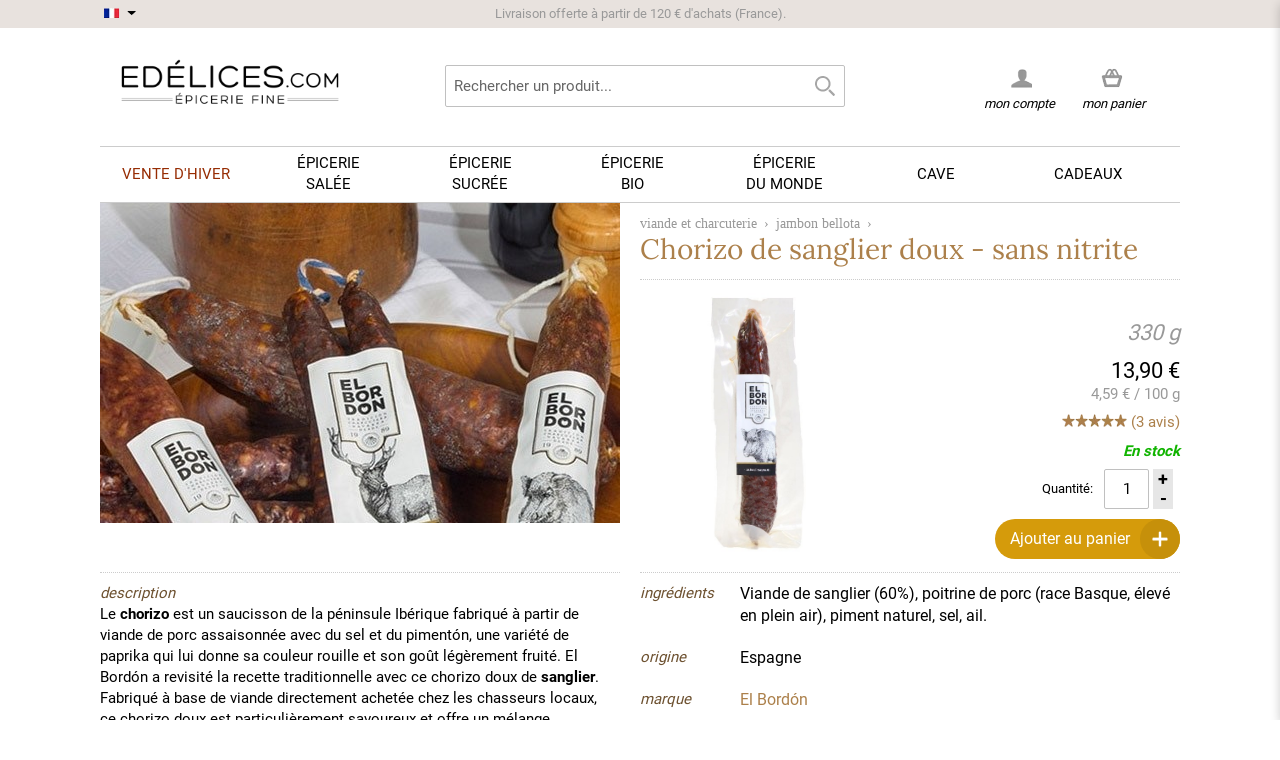

--- FILE ---
content_type: text/html; charset=UTF-8
request_url: https://www.edelices.com/chorizo-sanglier-elbordon.html
body_size: 21440
content:

<!DOCTYPE html>
<!--[if lt IE 7 ]> <html lang="fr" id="top" class="no-js ie6"> <![endif]-->
<!--[if IE 7 ]>    <html lang="fr" id="top" class="no-js ie7"> <![endif]-->
<!--[if IE 8 ]>    <html lang="fr" id="top" class="no-js ie8"> <![endif]-->
<!--[if IE 9 ]>    <html lang="fr" id="top" class="no-js ie9"> <![endif]-->
<!--[if (gt IE 9)|!(IE)]><!--> <html lang="fr" id="top" class="no-js"> <!--<![endif]-->

<head>
<title>Chorizo de sanglier doux - sans nitrite  - Edélices</title>
<meta http-equiv="Content-Type" content="text/html; charset=utf-8" />
<meta name="description" content="Vente en ligne de Chorizo de sanglier doux - El Bordón . Frais de port offerts dès 100€. Livraison rapide et soignée. Epicerie fine edélices.com" />
<meta name="keywords" content="chorizo, sans nitrite, sanglier" />
<meta name="robots" content="INDEX,FOLLOW" />
<link rel="icon" href="https://www.edelices.com/skin/frontend/rwd/rwd18/favicon.ico" type="image/x-icon" />
<link rel="shortcut icon" href="https://www.edelices.com/skin/frontend/rwd/rwd18/favicon.ico" type="image/x-icon" />
<!--[if lt IE 7]>
<script type="text/javascript">
//<![CDATA[
    var BLANK_URL = 'https://www.edelices.com/js/blank.html';
    var BLANK_IMG = 'https://www.edelices.com/js/spacer.gif';
//]]>
</script>
<![endif]-->
<link rel="stylesheet" type="text/css" href="https://www.edelices.com/media/css_secure/2ce4a6930c988582acc0fc684f1fe662.css" media="all" />
<script type="57b132b3220f74294bcaa44b-text/javascript" src="https://www.edelices.com/media/js/812089e9eef5b474a4602d8560ab47b9.js"></script>
<style type="text/css">@font-face {font-family:Raleway;font-style:normal;font-weight:300;src:url(/cf-fonts/s/raleway/5.0.16/cyrillic-ext/300/normal.woff2);unicode-range:U+0460-052F,U+1C80-1C88,U+20B4,U+2DE0-2DFF,U+A640-A69F,U+FE2E-FE2F;font-display:swap;}@font-face {font-family:Raleway;font-style:normal;font-weight:300;src:url(/cf-fonts/s/raleway/5.0.16/latin/300/normal.woff2);unicode-range:U+0000-00FF,U+0131,U+0152-0153,U+02BB-02BC,U+02C6,U+02DA,U+02DC,U+0304,U+0308,U+0329,U+2000-206F,U+2074,U+20AC,U+2122,U+2191,U+2193,U+2212,U+2215,U+FEFF,U+FFFD;font-display:swap;}@font-face {font-family:Raleway;font-style:normal;font-weight:300;src:url(/cf-fonts/s/raleway/5.0.16/cyrillic/300/normal.woff2);unicode-range:U+0301,U+0400-045F,U+0490-0491,U+04B0-04B1,U+2116;font-display:swap;}@font-face {font-family:Raleway;font-style:normal;font-weight:300;src:url(/cf-fonts/s/raleway/5.0.16/latin-ext/300/normal.woff2);unicode-range:U+0100-02AF,U+0304,U+0308,U+0329,U+1E00-1E9F,U+1EF2-1EFF,U+2020,U+20A0-20AB,U+20AD-20CF,U+2113,U+2C60-2C7F,U+A720-A7FF;font-display:swap;}@font-face {font-family:Raleway;font-style:normal;font-weight:300;src:url(/cf-fonts/s/raleway/5.0.16/vietnamese/300/normal.woff2);unicode-range:U+0102-0103,U+0110-0111,U+0128-0129,U+0168-0169,U+01A0-01A1,U+01AF-01B0,U+0300-0301,U+0303-0304,U+0308-0309,U+0323,U+0329,U+1EA0-1EF9,U+20AB;font-display:swap;}@font-face {font-family:Raleway;font-style:normal;font-weight:400;src:url(/cf-fonts/s/raleway/5.0.16/latin-ext/400/normal.woff2);unicode-range:U+0100-02AF,U+0304,U+0308,U+0329,U+1E00-1E9F,U+1EF2-1EFF,U+2020,U+20A0-20AB,U+20AD-20CF,U+2113,U+2C60-2C7F,U+A720-A7FF;font-display:swap;}@font-face {font-family:Raleway;font-style:normal;font-weight:400;src:url(/cf-fonts/s/raleway/5.0.16/vietnamese/400/normal.woff2);unicode-range:U+0102-0103,U+0110-0111,U+0128-0129,U+0168-0169,U+01A0-01A1,U+01AF-01B0,U+0300-0301,U+0303-0304,U+0308-0309,U+0323,U+0329,U+1EA0-1EF9,U+20AB;font-display:swap;}@font-face {font-family:Raleway;font-style:normal;font-weight:400;src:url(/cf-fonts/s/raleway/5.0.16/latin/400/normal.woff2);unicode-range:U+0000-00FF,U+0131,U+0152-0153,U+02BB-02BC,U+02C6,U+02DA,U+02DC,U+0304,U+0308,U+0329,U+2000-206F,U+2074,U+20AC,U+2122,U+2191,U+2193,U+2212,U+2215,U+FEFF,U+FFFD;font-display:swap;}@font-face {font-family:Raleway;font-style:normal;font-weight:400;src:url(/cf-fonts/s/raleway/5.0.16/cyrillic/400/normal.woff2);unicode-range:U+0301,U+0400-045F,U+0490-0491,U+04B0-04B1,U+2116;font-display:swap;}@font-face {font-family:Raleway;font-style:normal;font-weight:400;src:url(/cf-fonts/s/raleway/5.0.16/cyrillic-ext/400/normal.woff2);unicode-range:U+0460-052F,U+1C80-1C88,U+20B4,U+2DE0-2DFF,U+A640-A69F,U+FE2E-FE2F;font-display:swap;}@font-face {font-family:Raleway;font-style:normal;font-weight:500;src:url(/cf-fonts/s/raleway/5.0.16/latin/500/normal.woff2);unicode-range:U+0000-00FF,U+0131,U+0152-0153,U+02BB-02BC,U+02C6,U+02DA,U+02DC,U+0304,U+0308,U+0329,U+2000-206F,U+2074,U+20AC,U+2122,U+2191,U+2193,U+2212,U+2215,U+FEFF,U+FFFD;font-display:swap;}@font-face {font-family:Raleway;font-style:normal;font-weight:500;src:url(/cf-fonts/s/raleway/5.0.16/latin-ext/500/normal.woff2);unicode-range:U+0100-02AF,U+0304,U+0308,U+0329,U+1E00-1E9F,U+1EF2-1EFF,U+2020,U+20A0-20AB,U+20AD-20CF,U+2113,U+2C60-2C7F,U+A720-A7FF;font-display:swap;}@font-face {font-family:Raleway;font-style:normal;font-weight:500;src:url(/cf-fonts/s/raleway/5.0.16/cyrillic/500/normal.woff2);unicode-range:U+0301,U+0400-045F,U+0490-0491,U+04B0-04B1,U+2116;font-display:swap;}@font-face {font-family:Raleway;font-style:normal;font-weight:500;src:url(/cf-fonts/s/raleway/5.0.16/vietnamese/500/normal.woff2);unicode-range:U+0102-0103,U+0110-0111,U+0128-0129,U+0168-0169,U+01A0-01A1,U+01AF-01B0,U+0300-0301,U+0303-0304,U+0308-0309,U+0323,U+0329,U+1EA0-1EF9,U+20AB;font-display:swap;}@font-face {font-family:Raleway;font-style:normal;font-weight:500;src:url(/cf-fonts/s/raleway/5.0.16/cyrillic-ext/500/normal.woff2);unicode-range:U+0460-052F,U+1C80-1C88,U+20B4,U+2DE0-2DFF,U+A640-A69F,U+FE2E-FE2F;font-display:swap;}@font-face {font-family:Raleway;font-style:normal;font-weight:700;src:url(/cf-fonts/s/raleway/5.0.16/cyrillic-ext/700/normal.woff2);unicode-range:U+0460-052F,U+1C80-1C88,U+20B4,U+2DE0-2DFF,U+A640-A69F,U+FE2E-FE2F;font-display:swap;}@font-face {font-family:Raleway;font-style:normal;font-weight:700;src:url(/cf-fonts/s/raleway/5.0.16/latin/700/normal.woff2);unicode-range:U+0000-00FF,U+0131,U+0152-0153,U+02BB-02BC,U+02C6,U+02DA,U+02DC,U+0304,U+0308,U+0329,U+2000-206F,U+2074,U+20AC,U+2122,U+2191,U+2193,U+2212,U+2215,U+FEFF,U+FFFD;font-display:swap;}@font-face {font-family:Raleway;font-style:normal;font-weight:700;src:url(/cf-fonts/s/raleway/5.0.16/cyrillic/700/normal.woff2);unicode-range:U+0301,U+0400-045F,U+0490-0491,U+04B0-04B1,U+2116;font-display:swap;}@font-face {font-family:Raleway;font-style:normal;font-weight:700;src:url(/cf-fonts/s/raleway/5.0.16/latin-ext/700/normal.woff2);unicode-range:U+0100-02AF,U+0304,U+0308,U+0329,U+1E00-1E9F,U+1EF2-1EFF,U+2020,U+20A0-20AB,U+20AD-20CF,U+2113,U+2C60-2C7F,U+A720-A7FF;font-display:swap;}@font-face {font-family:Raleway;font-style:normal;font-weight:700;src:url(/cf-fonts/s/raleway/5.0.16/vietnamese/700/normal.woff2);unicode-range:U+0102-0103,U+0110-0111,U+0128-0129,U+0168-0169,U+01A0-01A1,U+01AF-01B0,U+0300-0301,U+0303-0304,U+0308-0309,U+0323,U+0329,U+1EA0-1EF9,U+20AB;font-display:swap;}@font-face {font-family:Raleway;font-style:normal;font-weight:600;src:url(/cf-fonts/s/raleway/5.0.16/latin/600/normal.woff2);unicode-range:U+0000-00FF,U+0131,U+0152-0153,U+02BB-02BC,U+02C6,U+02DA,U+02DC,U+0304,U+0308,U+0329,U+2000-206F,U+2074,U+20AC,U+2122,U+2191,U+2193,U+2212,U+2215,U+FEFF,U+FFFD;font-display:swap;}@font-face {font-family:Raleway;font-style:normal;font-weight:600;src:url(/cf-fonts/s/raleway/5.0.16/cyrillic-ext/600/normal.woff2);unicode-range:U+0460-052F,U+1C80-1C88,U+20B4,U+2DE0-2DFF,U+A640-A69F,U+FE2E-FE2F;font-display:swap;}@font-face {font-family:Raleway;font-style:normal;font-weight:600;src:url(/cf-fonts/s/raleway/5.0.16/latin-ext/600/normal.woff2);unicode-range:U+0100-02AF,U+0304,U+0308,U+0329,U+1E00-1E9F,U+1EF2-1EFF,U+2020,U+20A0-20AB,U+20AD-20CF,U+2113,U+2C60-2C7F,U+A720-A7FF;font-display:swap;}@font-face {font-family:Raleway;font-style:normal;font-weight:600;src:url(/cf-fonts/s/raleway/5.0.16/cyrillic/600/normal.woff2);unicode-range:U+0301,U+0400-045F,U+0490-0491,U+04B0-04B1,U+2116;font-display:swap;}@font-face {font-family:Raleway;font-style:normal;font-weight:600;src:url(/cf-fonts/s/raleway/5.0.16/vietnamese/600/normal.woff2);unicode-range:U+0102-0103,U+0110-0111,U+0128-0129,U+0168-0169,U+01A0-01A1,U+01AF-01B0,U+0300-0301,U+0303-0304,U+0308-0309,U+0323,U+0329,U+1EA0-1EF9,U+20AB;font-display:swap;}</style>
<link rel="canonical" href="https://www.edelices.com/viandes-salaisons/jambon-iberique-bellota/chorizo-sanglier-elbordon.html" />
<!--[if  (lte IE 8) & (!IEMobile)]>
<link rel="stylesheet" type="text/css" href="https://www.edelices.com/media/css_secure/9617ce714875b295b8032d7ec12e129b.css" media="all" />
<![endif]-->

<script type="57b132b3220f74294bcaa44b-text/javascript">
//<![CDATA[
Mage.Cookies.path     = '/';
Mage.Cookies.domain   = '.edelices.com';
//]]>
</script>
<meta name="viewport" content="initial-scale=1.0, width=device-width" />

<script type="57b132b3220f74294bcaa44b-text/javascript">
//<![CDATA[
optionalZipCountries = [];
//]]>
</script>
<script type="57b132b3220f74294bcaa44b-text/javascript">

	/** 
	* Magento Enhanced Ecommerce Event Tracking for Google Tag Manager
	*
	* @author Angel Kostadinov
	* @see http://www.anowave.com/marketplace/magento-extensions/magento-google-tag-manager-enhanced-ecommerce-ua-tracking/
	* @copyright Anowave
	* @version 1.0
	*/
	var EC = [], Purchase = [], AEC = {}

	window.dataLayer = window.dataLayer || [];

	/* Dynamic remarketing */
	window.google_tag_params = window.google_tag_params || {};

	/* Default pagetype */
	window.google_tag_params.ecomm_pagetype = 'other';

	/* Set ecomm_pagetype */
	
	/* Grouped products collection */
	window.G = [];
	
	/**
	* EC Purchase
	*
	*/
	
	if (Purchase.length)
	{			
		EC.push(function(dataLayer)
		{
			var response = [];
			
			for (i = 0, l = Purchase.length; i < l; i++)
			{
				dataLayer.push(Purchase[i]);
			}
		});
	}		
</script>


<script type="57b132b3220f74294bcaa44b-text/javascript">
    window.algoliaConfig = {"instant":{"enabled":true,"infiniteScrollEnabled":false,"apiKey":"NWFkMGY3MDRjNThiZjVkNWU5NjJlMmQ0NjNlNTZjZDNkNWQxY2Y3NGI3NTFhYmYwYWE1MDdkOGFmZGYwZTU4MmZpbHRlcnM9Jm51bWVyaWNGaWx0ZXJzPXZpc2liaWxpdHlfc2VhcmNoJTNEMQ==","selector":".main","isAddToCartEnabled":true,"showStaticContent":false,"title":"","description":"","content":"","imgHtml":"","hasFacets":true},"autocomplete":{"enabled":true,"apiKey":"MTI5ZDJkZDE3Yjk3MmE0NDY1ZDg1NDMyYjg3ZTE5YWM1NzNiMDE5YWQxYjQ5Y2FmNmJhYzdjNmNhYjk1MjJlY2ZpbHRlcnM9","selector":".algolia-search-input","sections":[],"nbOfProductsSuggestions":"4","nbOfCategoriesSuggestions":"4","nbOfQueriesSuggestions":"0","displaySuggestionsCategories":false,"isDebugEnabled":false},"extensionVersion":"1.19.0","applicationId":"TD60FM36CV","indexName":"prod_fr","facets":[{"attribute":"categories","type":"conjunctive","label":"Cat\u00e9gories","searchable":"1"},{"attribute":"origin_produce_name_real","type":"disjunctive","label":"Marques","searchable":"1"},{"attribute":"price","type":"slider","label":"Prix","searchable":"1"}],"areCategoriesInFacets":true,"hitsPerPage":9,"sortingIndices":[{"attribute":"price","sort":"asc","label":"Prix","name":"prod_fr_products_price_default_asc"}],"isSearchPage":false,"isCategoryPage":false,"removeBranding":true,"productId":null,"priceKey":".EUR.default","currencyCode":"EUR","currencySymbol":"\u20ac","priceFormat":{"pattern":"%s\u00a0\u20ac","precision":2,"requiredPrecision":2,"decimalSymbol":",","groupSymbol":"\u00a0","groupLength":3,"integerRequired":1},"maxValuesPerFacet":10,"autofocus":true,"ccAnalytics":{"enabled":false,"ISSelector":".ais-infinite-hits--item a.result, .ais-hits a.result","conversionAnalyticsMode":"disabled","addToCartSelector":".add-to-cart-buttons .btn-cart, .hit-addtocart","orderedProductIds":[]},"analytics":{"enabled":false,"delay":3000,"triggerOnUIInteraction":true,"pushInitialSearch":false},"request":{"query":"","refinementKey":"","refinementValue":"","path":"","level":"","formKey":"fXopUplxVZt0qnG9"},"showCatsNotIncludedInNavigation":true,"showSuggestionsOnNoResultsPage":true,"baseUrl":"https:\/\/www.edelices.com","popularQueries":["rhum don papa","black","moutarde","FALLOT","ferber","moutarde fallot","vinaigre","blue elephant","CHRISTINE FERBER"],"useAdaptiveImage":false,"urlTrackedParameters":["query","attribute:*","index","page"],"urls":{"logo":"https:\/\/www.edelices.com\/skin\/frontend\/rwd\/rwd18\/algoliasearch\/search-by-algolia.svg"},"now":"1769036400","translations":{"to":"\u00e0","or":"ou","go":"Lancer","in":"dans","popularQueries":"Vous pouvez essayer une de nos recherches fr\u00e9quentes","seeAll":"Voir tous les produits","allDepartments":"Toutes les cat\u00e9gories","seeIn":"Voir les produits dans","orIn":"ou dans","noProducts":"Pas de produits trouv\u00e9 pour la requ\u00eate","noResults":"Pas de r\u00e9sultat","refine":"Affiner","selectedFilters":"Filtres","clearAll":"Effacer tout","previousPage":"Page pr\u00e9c\u00e9dente","nextPage":"Page suivante","searchFor":"Rechercher un produit","relevance":"Pertinence","categories":"Cat\u00e9gories","products":"Produits","searchBy":"Search by","showMore":"Voir plus de produits","searchForFacetValuesPlaceholder":"Recherche par marque ..."}};
</script>

<!--[if lte IE 9]>
<script>
    document.addEventListener("DOMContentLoaded", function(e) {
        algoliaBundle.$(function ($) {
            window.algoliaConfig.autofocus = false;
        });
    });
</script>
<![endif]-->

                        
                            <meta http-equiv="X-UA-Compatible" content="IE=Edge">
                            <!--[if lte IE 9]>
                                <script src="https://cdn.polyfill.io/v2/polyfill.min.js"></script>
                            <![endif]-->
                        
                    <script type="57b132b3220f74294bcaa44b-text/javascript">//<![CDATA[
        var Translator = new Translate({"Please select an option.":"S\u00e9lectionnez une option","This is a required field.":"Ce champ est obligatoire.","Please enter a valid number in this field.":"Veuillez saisir un nombre valide.","Please use letters only (a-z or A-Z) in this field.":"Veuillez utiliser uniquement des lettres (a-z ou A-Z) dans ce champs.","Please use only letters (a-z), numbers (0-9) or underscore(_) in this field, first character should be a letter.":"Veuillez utiliser uniquement des lettres (a-z), des chiffres (0-9) ou underscore (_) dans ce champ, en commen\u00e7ant par une lettre.","Please enter a valid phone number. For example (123) 456-7890 or 123-456-7890.":"Veuillez saisir un num\u00e9ro de t\u00e9l\u00e9phone valide.","Please enter a valid date.":"Veuillez saisir une date valide.","Please enter a valid email address. For example johndoe@domain.com.":"Veuillez saisir une adresse email valide.","Please enter more characters or clean leading or trailing spaces.":"Veuillez entrer plus de caract\u00e8res et retirer les espaces ou caract\u00e8res inutiles.","Please make sure your passwords match.":"Veuillez v\u00e9rifier que les mots de passe concordent.","Please enter a valid URL. For example http:\/\/www.example.com or www.example.com":"Veuillez saisir une URL valide. Par exemple http:\/\/www.exemple.com ou www.exemple.com","Please enter a valid social security number. For example 123-45-6789.":"Veuillez saisir un num\u00e9ro de s\u00e9curit\u00e9 sociale valide. Par exemple 123-45-6789.","Please enter a valid zip code. For example 90602 or 90602-1234.":"Veuillez saisir un code postal valide. Par exemple 92120.","Please enter a valid zip code.":"Veuillez saisir un code postal valide.","Please use this date format: dd\/mm\/yyyy. For example 17\/03\/2006 for the 17th of March, 2006.":"Veuillez utiliser le format de date : jj\/mm\/aaaa. Par exemple, 17\/03\/1980 pour le 17 mars 1980.","Please enter a valid $ amount. For example $100.00.":"Veuillez saisir un montant valide. Par exemple 100,00 \u20ac","Please select one of the above options.":"Veuillez choisir une des options ci-dessus.","Please select one of the options.":"Veuillez choisir une des options.","Please select State\/Province.":"Veuillez choisir un \u00e9tat\/province.","Please enter a number greater than 0 in this field.":"Veuillez saisir un nombre sup\u00e9rieur \u00e0 0 dans ce champ.","Please enter a valid credit card number.":"Veuillez saisir un num\u00e9ro de carte bancaire valide.","Please enter a valid credit card verification number.":"Merci d'entrer un code de v\u00e9rification valide.","Please wait, loading...":"Veuillez patienter, chargement en cours...","Complete":"Exp\u00e9di\u00e9e","Add Products":"Ajouter des produits","Please choose to register or to checkout as a guest":"Choisissez de vous enregistrer ou de passer votre commande en tant qu'invit\u00e9","Please specify shipping method.":"Choisissez un mode de livraison.","Please specify payment method.":"Choisissez un mode de paiement.","Add to Cart":"Ajouter au panier","In Stock":"En stock","Out of Stock":"En cours de r\u00e9approvisionnement"});
        //]]></script>	
<script type="57b132b3220f74294bcaa44b-text/javascript">

	window.dataLayer = window.dataLayer || [], collection = [];
		var impressions = [], position = 0;
		
	
	
	AEC.ajax = function(context,dataLayer)
	{
		var element = jQuery(context), qty = jQuery(':radio[name=qty]:checked, :text[name=qty], select[name=qty]').eq(0).val();

		if (element.data('grouped'))
		{
			for (u = 0, y = window.G.length; u < y; u++)
			{
				var qty = Math.abs(jQuery('[name="super_group[' + window.G[u].id + ']"]').val());

				if (qty)
				{
					collection.push(
					{
						'name': 		window.G[u].name,
						'id': 		    window.G[u].id,
						'price': 		window.G[u].price,
						'category': 	window.G[u].category,
						'quantity': 	qty
					})
				}
			}
		}
		else 
		{
			collection.push(
			{
				'name': 		element.data('name'),
				'id': 		    element.data('id'),
				'price': 		element.data('price'),
				'category': 	element.data('category'),
				'variant':		element.data('variant'),
				'quantity': 	qty
			})
								
		}
		
		var data = 
		{
			'event': 'addToCart',
			'ecommerce': 
			{
				'currencyCode': 'EUR',
				'add': 
				{
					'products': collection
				}
			}
		}
		
		dataLayer.push(data);

		return productAddToCartForm.submit(context);
	}
	
	AEC.ajaxcategory = function(context,dataLayer)
	{
		var element = jQuery(context)
		
		collection.push(
			{
				'name': 		element.data('name'),
				'id': 		    element.data('id'),
				'price': 		element.data('price'),
				'category': 	element.data('category'),
				'variant':		element.data('variant'),
				'quantity': 	element.data('quantity')
			})
		
		var data = 
		{
			'event': 'addToCart',
			'ecommerce': 
			{
				'currencyCode': 'EUR',
				'add': 
				{
					'actionField': 
					{
							'list': 'Unknown'
					},
					'products': collection
				}
			}
		}
		
		dataLayer.push(data);
			
	}
	
	AEC.remove = function(context, dataLayer)
	{
		var element = jQuery(context);

		var data = 
		{
			'event': 'removeFromCart',
			'ecommerce': 
			{
				'remove': 
				{   
					'products': 
					[
						{ 
							'name': 		element.data('name'),
							'id': 			element.data('id'),
							'price': 		element.data('price'),
							'category': 	element.data('category'),
							'quantity': 	element.data('quantity')
						}
					]
				}
			}
		}

		
		if (confirm('Êtes-vous sûr de vouloir retirer cet article du panier ?'))
		{
			dataLayer.push(data);

			return true;	
		}
		
		return false;
	}

	AEC.click = function(context,dataLayer)
	{
		var element = jQuery(context);
		
		var data = 
		{
			'event': 'productClick',
			'ecommerce': 
			{
				'click': 
				{
					'actionField': 
					{
						'list': 'Unknown'
					},
					'products': 
					[
						{
							'name': 		element.data('name'),
							'id': 			element.data('id'),
							'price': 		element.data('price'),
							'category': 	element.data('category'),
							'quantity': 	element.data('quantity')
						}
					]
				}
			}
		};

		dataLayer.push(data);
	}
	
	AEC.placeOrder = function(context, review)
	{
		return true;
	}
</script></head>
<body class=" catalog-product-view catalog-product-view product-chorizo-sanglier-elbordon">
<script type="57b132b3220f74294bcaa44b-text/javascript">
    //<![CDATA[
    if (window.Translator) {
        Translator.add('Qty','Quantité');
        Translator.add('Edit','Modifier');
        Translator.add('Edit item parameters','Edit item parameters');
        Translator.add('Close','Fermer');
    }

    var minicartTemplate = 2;
    var successNotificationAction = ( minicartTemplate == '1' ) ? 'javascript: ajaxCart.showMinicart()' : 'https://www.edelices.com/checkout/cart/';
    var successNotificationTemplate =
        '<div class="pac-cf">'
            +'<div class="plumajaxcart-notification pac-short">'
                +'<span class="pac-desktop-close" onclick="ajaxCart.hideMessages();">&#x2715;</span>'
                +'<div>'
                    +'<div class="pac-product">'
                        +'<table>'
                            +'<tr>'
                                +'<td class="pac-amount pac-added-qty">'
                                    +'<span>{qty}</span>'
                                +'</td>'
                                +'<td class="pac-img"><img src="{image}" width="40" height="40" alt="Quantity"></td>'
                                +'<td class="pac-text">{text}</td>'
                            +'</tr>'
                        +'</table>'
                    +'</div>'
                    +'<div class="pac-button-hld">'
                        +'<a href="' + successNotificationAction + '" class="pac-button">Voir mon panier</a>'
                        +'<a href="javascript: void(0);"  onclick="ajaxCart.hideMessages();" class="pac-button pac-mobile-close" style="margin-top: 5px;">Fermer</a>'
                    +'</div>'
                +'</div>'
            +'</div>'
        +'</div>';

    var warningNotificationTemplate =
            '<div class="plumajaxcart-notification pac-{type}">'
                +'<span class="pac-desktop-close" onclick="ajaxCart.hideMessages();">&#x2715;</span>'
                +'<div>'
                    +'<div class="pac-message">'
                      +'{text}'
                    +'</div>'
                    +'<div class="pac-button-hld pac-mobile-close"><a href="javascript: void(0);"  onclick="ajaxCart.hideMessages();" class="pac-button">Fermer</a></div>'
                +'</div>'
            +'</div>';
        ajaxCart = new _plAjaxCart({
        cartUrl:'https://www.edelices.com/checkout/cart/',wishlistUrl:'https://www.edelices.com/wishlist/',addToCartUrl:'https://www.edelices.com/ajaxcart/cart/add/',deleteFromCartUrl:'https://www.edelices.com/ajaxcart/cart/delete/',configureUrl:'https://www.edelices.com/ajaxcart/cart/configure/',configureWishlistUrl:'https://www.edelices.com/ajaxcart/cart/wishlistconfigure/',updateQtytUrl:'https://www.edelices.com/ajaxcart/cart/updateQty/',updateItemUrl:'https://www.edelices.com/ajaxcart/cart/updateItemOptions/',addToCartFromWishlistUrl:'https://www.edelices.com/ajaxcart/cart/addFromWishlist/',applyDiscountCodeUrl:'https://www.edelices.com/ajaxcart/cart/couponPost/',applyRewardPointsUrl:'https://www.edelices.com/ajaxcart/cart/activatePoints/',deactivateRewardPointsUrl:'https://www.edelices.com/ajaxcart/cart/deactivatePoints/',        showQtyOnAddButton: 1,
        afterAddShow : 1,
        unexpectedError : 'Erreur inattendue. Merci de nous <a href="https://www.edelices.com/contacts/">contacter.</a>',
        isCartPage : 0,
        isConfigurePage : 0,
        isCheckoutPage : 0,
        dinamicDefaultBlocks : ['minicart_head'],
        categoryId : 0,
        isWishlistPage : 0,
        isCategoryPage : 0,
        //dinamicCartPageBlocks : ['checkout.cart.totals', 'checkout.cart.items'],
        dinamicCartPageBlocks : ['content'],
        micartTemplate : minicartTemplate,

        popupWidth : 670,

        successNotificationTemplate : successNotificationTemplate,
        warningNotificationTemplate : warningNotificationTemplate
    });

    ajaxCart.parseAddToCartButtons = function(){
        (function() {
            
             // RTA  EDIT
            var buttonTemplate =
                '<button type="button" title="Ajouter au panier" class="pac-button p-border-box ajaxcart-el pac-btn-cart pac-btn-cart-{product_id} pac-btn-item-{item_id}" onclick="ajaxCart.addProductById({product_id});">'
                    +'<span class="pac-label">'
                        +'<span class="pac-helper"></span>'
                        +'<span class="pac-number"></span>'
                        +'<img class="pac-icon" width="18" height="17" src="https://www.edelices.com/skin/frontend/rwd/rwd18/images/plumrocket/ajaxcart/pac-cart-icon.png" alt="Ajouter au panier" />'
                        +'<img class="pac-loader" width="22" height="22" src="https://www.edelices.com/skin/frontend/rwd/rwd18/images/plumrocket/ajaxcart/pac-loader.svg" alt="Ajouter au panier" />'
                    +'</span>'
                    +'Ajouter au panier'
                +'</button>';
                          
             var buttonTemplatePlusMinus = '<div class="plusminus-wrapper plusminus-btn-cart-{product_id} plusminus-btn-item-{item_id}" style="display:none;">'
			 +'<div class="plusminus-background">'
             +'<button type="button" title="" class="pac-button p-border-box ajaxcart-el pac-btn-cart minus-btn-cart minus-btn-cart-{product_id} minus-btn-item-{item_id}" onclick="ajaxCart.decQty({item_id});">'
                +'<span class="pac-label">'
                        +'<span class="pac-helper"></span>'
                        +'<img class="pac-icon" width="18" height="17" src="https://www.edelices.com/skin/frontend/rwd/rwd18/images/plumrocket/ajaxcart/pac-cart-icon-minus.png" alt="Ajouter au panier" />'
                        +'<img class="pac-loader" width="22" height="22" src="https://www.edelices.com/skin/frontend/rwd/rwd18/images/plumrocket/ajaxcart/pac-loader.svg" alt="Ajouter au panier" />'
                +'</span>'
				+'</button>'
                +'<div class="pac-title"></div>'
				+'<button type="button" title="" class="pac-button p-border-box ajaxcart-el pac-btn-cart plus-btn-cart plus-btn-cart-{product_id} plus-btn-item-{item_id}" onclick="ajaxCart.incQty({item_id});">'
                +'<span class="pac-label">'
                        +'<span class="pac-helper"></span>'
                        +'<img class="pac-icon" width="18" height="17" src="https://www.edelices.com/skin/frontend/rwd/rwd18/images/plumrocket/ajaxcart/pac-cart-icon.png" alt="Ajouter au panier" />'
                        +'<img class="pac-loader" width="22" height="22" src="https://www.edelices.com/skin/frontend/rwd/rwd18/images/plumrocket/ajaxcart/pac-loader.svg" alt="Ajouter au panier" />'
                +'</span>'
				+'</button>'
				+'</div>'
				+'</div>';
			// END RTA EDIT

            var inputTemplate = '';
            
                            pjQuery_1_12_4(window).resize();
                try {
                    jQuery(window).resize();
                } catch (e) {}
            
            pjQuery_1_12_4('.products-grid .btn-cart, .products-list .btn-cart').each(function(){

                var e = pjQuery_1_12_4(this);
                if (e.hasClass('pac-button')) return;

                var onk = e.attr('onclick');
                var href = e.attr('href');
                var pStr = '/product/';
                var h = (onk && onk.indexOf(pStr) != 1) ? onk : ((href && href.indexOf(pStr) != 1) ? href : '');
                var res = h.match(/\/product\/(\d+)\//);
                if (!res || res.length <= 1) {
                    res = h.match(/\/product\/view\/id\/(\d+)\//);
                }
                if (res && res.length > 1) {
                    var id = res[1];
                    if (id) {
                                                
                        
                            // RTA EDIT
                            var item_raw = pjQuery_1_12_4('.pac-qty-minus.ajaxcart-el-'+id).attr("href");
								
							if(typeof item_raw !== 'undefined') {
								var item_id = item_raw.replace( /(^.*\(|\).*$)/g, '' );
								e.after(buttonTemplate.replace(/{item_id}/gi, item_id).replace(/{product_id}/gi, id));
								e.after(buttonTemplatePlusMinus.replace(/{item_id}/gi, item_id).replace(/{product_id}/gi, id));

								pjQuery_1_12_4('.pac-btn-cart-'+id).hide();
								pjQuery_1_12_4('.plusminus-btn-cart-'+id).show();
							} else {
								e.after(buttonTemplate.replace(/{item_id}/gi, 0).replace(/{product_id}/gi, id));
								e.after(buttonTemplatePlusMinus.replace(/{item_id}/gi, 0).replace(/{product_id}/gi, id));
							}
                            // RTA END EDIT
                            
                            if (inputTemplate) {
                                e.before(e.after(inputTemplate.replace(/{id}/gi, id)));
                            }
                            e.remove();

                                            }
                }
            });
        }());
    };


    pjQuery_1_12_4(document).ready(function(){
        ajaxCart.onReady['minicart'] = function(){

            ajaxCart.parseAddToCartButtons();

            pjQuery_1_12_4('#header .skip-link,.header-container .skip-link').click(function(){
                if (pjQuery_1_12_4(this).hasClass('minicart_link')) return;
                ajaxCart.hideMinicart();
            });

            pjQuery_1_12_4(document).on('mouseover','.pac-info-wrapper .details', function(){
                pjQuery_1_12_4(this).prev().find('.item-options').show().parent().addClass('show');
            }).on('mouseleave','.pac-info-wrapper .details', function(){
                pjQuery_1_12_4(this).prev().find('.item-options').hide().parent().removeClass('show');
            });
        };
    });
    //]]>
</script>

<div class="pac-overlay" id="pac_notifications"></div>
	<script type="57b132b3220f74294bcaa44b-text/javascript">
		var pac_cb = function() {
			try{
				pjQuery_1_12_4('head').append('<li'+'nk rel="stylesheet" type="text/css" href="https://www.edelices.com/media/css_secure/a6ae413b87f59c1f51edd4b09e66002f.css" media="all" /><scr'+'ipt type="text/javascript" src="https://www.edelices.com/media/js/2bfc2153c812b3b718abd39574e674e9.js"></scr'+'ipt>');
			} catch(err) {
				console.log(err);
			}
		};

		if (typeof requestAnimationFrame != 'undefined'){
			requestAnimationFrame(pac_cb);
		} else if (typeof mozRequestAnimationFrame != 'undefined'){
			mozRequestAnimationFrame(pac_cb);
		} else if (typeof webkitRequestAnimationFrame != 'undefined'){
			webkitRequestAnimationFrame(pac_cb);
		} else if (typeof msRequestAnimationFrame != 'undefined'){
			msRequestAnimationFrame(pac_cb);
		} else if (typeof window.addEventListener != 'undefined'){
			window.addEventListener('load', pac_cb);
		} else {
			pac_cb();
		}
	</script>
			
	
<script type="57b132b3220f74294bcaa44b-text/javascript">

	window.dataLayer = window.dataLayer || [], collection = [];
		var impressions = [], position = 0;
		
	
	
	AEC.ajax = function(context,dataLayer)
	{
		var element = jQuery(context), qty = jQuery(':radio[name=qty]:checked, :text[name=qty], select[name=qty]').eq(0).val();

		if (element.data('grouped'))
		{
			for (u = 0, y = window.G.length; u < y; u++)
			{
				var qty = Math.abs(jQuery('[name="super_group[' + window.G[u].id + ']"]').val());

				if (qty)
				{
					collection.push(
					{
						'name': 		window.G[u].name,
						'id': 		    window.G[u].id,
						'price': 		window.G[u].price,
						'category': 	window.G[u].category,
						'quantity': 	qty
					})
				}
			}
		}
		else 
		{
			collection.push(
			{
				'name': 		element.data('name'),
				'id': 		    element.data('id'),
				'price': 		element.data('price'),
				'category': 	element.data('category'),
				'variant':		element.data('variant'),
				'quantity': 	qty
			})
								
		}
		
		var data = 
		{
			'event': 'addToCart',
			'ecommerce': 
			{
				'currencyCode': 'EUR',
				'add': 
				{
					'products': collection
				}
			}
		}
		
		dataLayer.push(data);

		return productAddToCartForm.submit(context);
	}
	
	AEC.ajaxcategory = function(context,dataLayer)
	{
		var element = jQuery(context)
		
		collection.push(
			{
				'name': 		element.data('name'),
				'id': 		    element.data('id'),
				'price': 		element.data('price'),
				'category': 	element.data('category'),
				'variant':		element.data('variant'),
				'quantity': 	element.data('quantity')
			})
		
		var data = 
		{
			'event': 'addToCart',
			'ecommerce': 
			{
				'currencyCode': 'EUR',
				'add': 
				{
					'actionField': 
					{
							'list': 'Unknown'
					},
					'products': collection
				}
			}
		}
		
		dataLayer.push(data);
			
	}
	
	AEC.remove = function(context, dataLayer)
	{
		var element = jQuery(context);

		var data = 
		{
			'event': 'removeFromCart',
			'ecommerce': 
			{
				'remove': 
				{   
					'products': 
					[
						{ 
							'name': 		element.data('name'),
							'id': 			element.data('id'),
							'price': 		element.data('price'),
							'category': 	element.data('category'),
							'quantity': 	element.data('quantity')
						}
					]
				}
			}
		}

		
		if (confirm('Êtes-vous sûr de vouloir retirer cet article du panier ?'))
		{
			dataLayer.push(data);

			return true;	
		}
		
		return false;
	}

	AEC.click = function(context,dataLayer)
	{
		var element = jQuery(context);
		
		var data = 
		{
			'event': 'productClick',
			'ecommerce': 
			{
				'click': 
				{
					'actionField': 
					{
						'list': 'Unknown'
					},
					'products': 
					[
						{
							'name': 		element.data('name'),
							'id': 			element.data('id'),
							'price': 		element.data('price'),
							'category': 	element.data('category'),
							'quantity': 	element.data('quantity')
						}
					]
				}
			}
		};

		dataLayer.push(data);
	}
	
	AEC.placeOrder = function(context, review)
	{
		return true;
	}
</script><div class="wrapper">
        <div class="page">
        <div class="header-language-background">
	<div class="header-language-container">
		<p class="header-msg a-center">Livraison offerte à partir de 120 € d'achats (France).</p>	</div>
	<div class="header-decoration"></div>
</div>

<header id="header" class="page-header">
    <div class="page-header-container">
		<div class="header-storeswitcher">
		<ul>
	  <li>
		<div class="flag flag-fr"><span class="icon"></span><span class="down-arrow"></span></div>
		<ul>
								<li><a href="https://www.edelices.com/" class="flag flag-fr"><span class="icon"></span><span class="label">Edélices FR</span></a></li>
								<li><a href="https://www.edelices.co.uk/" class="flag flag-uk"><span class="icon"></span><span class="label">Edélices UK</span></a></li>
								<li><a href="https://www.edelices.it/" class="flag flag-it"><span class="icon"></span><span class="label">Edélices IT</span></a></li>
								<li><a href="https://www.edelices.de/" class="flag flag-de"><span class="icon"></span><span class="label">Edélices DE</span></a></li>
								<li><a href="https://www.edelices.es/" class="flag flag-es"><span class="icon"></span><span class="label">Edélices ES</span></a></li>
					</ul>
	  </li>
	</ul>
	<!--<span class="sep">|</span><a class="offer" href="https://www.edelices.com/entreprises">Cadeaux d'entreprise</a>--></div>



		<div class="header-phoneinfo">
	</div>

		<!--<div class="left-heading">&nbsp;</div>
		<div class="right-heading">&nbsp;</div>-->
		<a class="logo" href="https://www.edelices.com/">
			<img src="https://www.edelices.com/skin/frontend/rwd/rwd18/images/epicerie-fine-edelices.png" alt="epicerie fine" width="260" height="60"/>
		</a>

        <!-- Skip Links -->

        <div class="skip-links">

		   	 <a href="#header-nav" class="skip-link skip-nav">
                <span class="icon"></span>
                <span class="label">menu</span>
            </a>

            <a href="#header-search" class="skip-link skip-search">
                <span class="icon"></span>
                <span class="label">rechercher</span>
            </a>
				
            <a href="#header-account" class="skip-link skip-account">
                <span class="icon"></span>
				<span class="label">mon compte</span>
			</a>
			

            <!-- Cart -->

            <div class="header-minicart">
                

<div class="minicart_head_holder">
    <a href="#pac-mini-cart" onclick="if (!window.__cfRLUnblockHandlers) return false; ajaxCart.controlMinicart();" class="minicart_link skip-link skip-cart  no-count" data-cf-modified-57b132b3220f74294bcaa44b-="">
        <span class="icon"></span>
                    <span class="label">Mon panier</span>
            <span class="count">0</span>
            </a>
    

<script type="57b132b3220f74294bcaa44b-text/javascript">
    ajaxCart.items = {};
</script>
<div class="pac-panel-overlay"></div>
<div id="pac-mini-cart" class="p-border-box cart pac-empty-cart pac-panel-wrap">
    <div id="pac-minicart-popup" >
                    <header>
                Votre panier est vide.                <span onclick="if (!window.__cfRLUnblockHandlers) return false; ajaxCart.hideMinicart();" class="pac-panel-close" data-cf-modified-57b132b3220f74294bcaa44b-="">&#10005;</span>
            </header>
            <div class="pac-minicart-actions">
            </div>
            </div>
</div></div>            </div>


        </div>
		

        <!-- Navigation -->

        <div id="header-nav" class="skip-content">
            

	<nav id="nav">
	<ol class="nav-primary-static">
		<li class="level0 level-top parent sscat1 colored">
			<a href="https://www.edelices.com/evenement/vente-hiver.html" class="level0"><span>Vente d'hiver</span></a>
		</li>
		<li class="level0 level-top parent sscat2">
			<a href="https://www.edelices.com/epicerie-fine.html" class="level0 break">Épicerie salée</a>
			<ul class="sub">			
	<div class="sep"><span class="sscat"></span><span class="sscat"><span class="arrow"></span></span><span class="sscat"></span><span class="sscat"></span><span class="sscat"></span><span class="sscat"></span><span class="sscat"></span></div>

	<li class="section">
		<ul class="subcats">
			<li class="title"><a href="https://www.edelices.com/epicerie-fine/aperitif.html">Apéritif</a></li>
			<li><a href="https://www.edelices.com/epicerie-fine/antipasti.html">Antipasti</a></li>
			<li><a href="https://www.edelices.com/epicerie-fine/aperitif/tapas.html">Tapas</a>
			<li><a href="https://www.edelices.com/epicerie-fine/aperitif/fruit-coque.html">Fruits à coque</a></li>
			<li><a href="https://www.edelices.com/epicerie-fine/aperitif/olive.html">Olives</a></li>
			<li><a href="https://www.edelices.com/epicerie-fine/aperitif-tartinable.html">Tartinables</a></li>
			<li><a href="https://www.edelices.com/epicerie-fine/aperitif/snack.html">Biscuits, snacks</a></li>
			<li><a href="https://www.edelices.com/epicerie-fine/aperitif/pickle.html">Pickles, mezzés</a></li>
		</ul>
	</li>
	
	<li class="section">
		<ul class="subcats">
			<li class="title"><a href="https://www.edelices.com/huiles-vinaigres.html">Huile, vinaigre</a></li>
			<li><a href="https://www.edelices.com/huiles-vinaigres/huiles-olive.html">Huile d'olive</a></li>
			<li><a href="https://www.edelices.com/huiles-vinaigres/huiles.html">Toutes les huiles</a></li>
			<li><a href="https://www.edelices.com/huiles-vinaigres/vinaigres-balsamiques-leonardi.html">Vinaigre balsamique</a></li>
			<!--<li><a href="https://www.edelices.com/huiles-vinaigres/vinaigre.html">Tous les vinaigres</a></li>-->
			<li><a href="https://www.edelices.com/huiles-vinaigres/vinaigre-vin.html">Vinaigre de vin</a></li>
			<li><a href="https://www.edelices.com/huiles-vinaigres/vinaigre-banyuls.html">Vinaigre de Banyuls</a></li>
			<li><a href="https://www.edelices.com/huiles-vinaigres/vinaigre-xeres.html">Vinaigre de Xérès</a></li>
			<li><a href="https://www.edelices.com/huiles-vinaigres/vinaigre-pulpe-fruits.html">Vinaigre aux fruits</a></li>

		</ul>
	</li>
	
	<li class="section">
		<ul class="subcats">
			<li class="title"><a href="https://www.edelices.com/epices-condiments.html">Épices, condiments</a></li>
			<li><a href="https://www.edelices.com/epices-condiments/fleurs-sel.html">Sel, fleur de sel</a></li>
			<li><a href="https://www.edelices.com/epices-condiments/poivres-sarabar.html">Poivres</a></li>
			<li><a href="https://www.edelices.com/epices-condiments/epices-gerard-vives.html">Épices</a></li>
			<li><a href="https://www.edelices.com/epices-condiments/epices-melanges.html">Mélange d'épices</a></li>
			<li><a href="https://www.edelices.com/epices-condiments/herbes-aromates.html">Herbes, aromates</a></li>
			<li><a href="https://www.edelices.com/epicerie-fine/moutarde.html">Moutarde</a></li>
			<li><a href="https://www.edelices.com/epices-condiments/condiment.html">Cornichons, pickles</a></li>
			<li><a href="https://www.edelices.com/epices-condiments/chutney-confit.html">Chutney, confits</a></li>
		</ul>
	</li>		

	<li class="section">
		<ul class="subcats">
			<!--<li class="title"><a href="https://www.edelices.com/epicerie-fine/riz-pates-cereales.html">Riz, pâtes, céréales</a></li>-->
			<li class="title">Riz, pâtes, céréales</li>
			<li><a href="https://www.edelices.com/epicerie-fine/riz.html">Riz</a></li>
			<li><a href="https://www.edelices.com/epicerie-fine/risotto.html">Risotto</a></li>
			<!--<li><a href="https://www.edelices.com/epicerie-fine/pates.html">Pâtes</a></li>-->
			<li><a href="https://www.edelices.com/epicerie-fine/rustichella-abruzzo-pates-ble-dur.html">Pâtes au blé dur</a></li>
			<li><a href="https://www.edelices.com/epicerie-fine/pates-ble-tendre.html">Pâtes au blé tendre</a></li>
			<li><a href="https://www.edelices.com/epicerie-fine/pates-oeufs.html">Pâtes aux oeufs</a></li>
			<li><a href="https://www.edelices.com/epicerie-fine/cereales-legumineuses.html">Céréales, légumineuses</a></li>
			<li><a href="https://www.edelices.com/epicerie-fine/champignons-seches.html">Champignons séchés</a></li>
		</ul>
	</li>

	<li class="section">
		<ul class="subcats">
			<li class="title"><a href="https://www.edelices.com/produits-mer.html">Produits de la mer</a></li>
			<li><a href="https://www.edelices.com/produits-mer/thon.html">Thon</a></li>
			<li><a href="https://www.edelices.com/produits-mer/sardine.html">Sardines</a></li>
			<li><a href="https://www.edelices.com/produits-mer/maquereau.html">Maquereaux</a></li>
			<li><a href="https://www.edelices.com/produits-mer/fruits-mer.html">Fruits de mer</a></li>
			<li><a href="https://www.edelices.com/produits-mer/conserve-poisson.html">Saumon et autres poissons</a></li>
			<li><a href="https://www.edelices.com/produits-mer/terrine-poisson-atelier-du-cuisinier.html">Rillettes de poisson</a></li>
			<li><a href="https://www.edelices.com/produits-mer/soupe-poisson.html">Soupes de poisson</a></li>
			<li><a href="https://www.edelices.com/produits-mer/algue.html">Algues</a></li>						
		</ul>
	</li>


	<li class="section">
		<ul class="subcats">
			<li class="title"><a href="https://www.edelices.com/foies-gras-truffes.html">Foie gras, truffes</a></li>
			<li><a href="https://www.edelices.com/foies-gras-truffes/foie-gras-canard.html">Foie gras de canard</a></li>
			<li><a href="https://www.edelices.com/foies-gras-truffes/foie-gras-oie.html">Foie gras d'oie</a></li>
			<li><a href="https://www.edelices.com/foies-gras-truffes/truffes.html">Truffes</a></li>
		</ul>
	</li>

	<li class="section">
		<ul class="subcats">
			<li class="title"><a href="https://www.edelices.com/viandes-salaisons.html">Charcuterie, salaisons</a></li>
			<li><a href="https://www.edelices.com/viandes-salaisons/jambon-iberique-bellota.html">Charcuterie bellota</a></li>
			<li><a href="https://www.edelices.com/viandes-salaisons/porc-noir-bigorre.html">Porc noir de Bigorre</a></li>
			<li><a href="https://www.edelices.com/viandes-salaisons/terrines-pates.html">Terrines, rillettes, pâtés</a></li>
		</ul>
	</li>

	<li class="section">
		<ul class="subcats">
			<!--<li class="title"><a href="https://www.edelices.com/epicerie-fine/aide-culinaire.html">Aides culinaires</a></li>-->
			<li class="title">Aides culinaires</li>
			<li><a href="https://www.edelices.com/epicerie-fine/sauces.html">Sauces</a></li>
			<li><a href="https://www.edelices.com/epicerie-fine/bouillon-jus.html">Bouillons, jus, fonds</a></li>
			<li><a href="https://www.edelices.com/epicerie-fine/farine.html">Farines, préparations</a></li>
			<li><a href="https://www.edelices.com/epicerie-fine/fleurs-comestibles.html">Fleurs comestibles</a></li>
			<li><a href="https://www.edelices.com/ustensiles-cuisine.html">Ustensiles, accessoires</a></li>
		</ul>
	</li>


	<li class="section">
		<ul class="subcats">
			<li class="title"><a href="https://www.edelices.com/epicerie-fine/plat-cuisine.html">Plats cuisinés</a></li>
			<li><a href="https://www.edelices.com/epicerie-fine/plat-cuisine.html">Plats cuisinés de la terre</a></li>
			<li><a href="https://www.edelices.com/produits-mer/plat-prepare.html">Plats cuisinés de la mer</a></li>
			<li><a href="https://www.edelices.com/epicerie-fine/conserve-legumes.html">Conserve de légumes</a></li>
		</ul>
	</li>
		

</ul>

		</li>
		<li class="level0 level-top parent sscat3">
			<a href="https://www.edelices.com/plaisirs-sucres.html" class="level0 break">Épicerie sucrée</a>
						<ul class="sub">
	<div class="sep"><span class="sscat"></span><span class="sscat"></span><span class="sscat"><span class="arrow"></span></span><span class="sscat"></span><span class="sscat"></span><span class="sscat"></span><span class="sscat"></span></div>
				<li class="section">
					<ul class="subcats">
						<li class="title"><a href="https://www.edelices.com/plaisirs-sucres.html">Les incontournables</a></li>
						<li><a href="https://www.edelices.com/plaisirs-sucres/confiture.html">Confitures, gelées</a></li>
						<li><a href="https://www.edelices.com/plaisirs-sucres/miels.html">Miel</a></li>
						<li><a href="https://www.edelices.com/plaisirs-sucres/pate-tartiner.html">Pâte à tartiner</a></li>
						<li><a href="https://www.edelices.com/plaisirs-sucres/cereales.html">Muesli, granola, céréales</a></li>
						<li><a href="https://www.edelices.com/plaisirs-sucres/produits-erable.html">Produits de l'érable</a></li>
					</ul>
				</li>
				<li class="section">
					<ul class="subcats">
						<li class="title"><a href="https://www.edelices.com/thes-cafes.html">Thé, café, boissons</a></li>
						<li><a href="https://www.edelices.com/thes-cafes/thes-dammann-freres.html">Thé</a></li>
						<li><a href="https://www.edelices.com/thes-cafes/the-matcha.html">Thé matcha</a></li>
						<li><a href="https://www.edelices.com/thes-cafes/tisane-infusion.html">Tisane, infusion</a></li>
						<li><a href="https://www.edelices.com/thes-cafes/cafe-origine.html">Café</a></li>
						<li><a href="https://www.edelices.com/thes-cafes/chocolat-angelina.html">Chocolat chaud</a></li>
						<li><a href="https://www.edelices.com/plaisirs-sucres/jus-fruits.html">Jus de fruits</a></li>
						<li><a href="https://www.edelices.com/plaisirs-sucres/sirop-artisanal.html">Sirop artisanal</a></li>
					</ul>
				</li>
				<li class="section">
					<ul class="subcats">
						<li class="title">Desserts, gâteaux</li>
						<li><a href="https://www.edelices.com/plaisirs-sucres/confiserie.html">Confiserie</a></li>
						<li><a href="https://www.edelices.com/plaisirs-sucres/biscuit.html">Biscuits</a></li>
						<li><a href="https://www.edelices.com/plaisirs-sucres/dessert-fruit.html">Desserts</a></li>
						<li><a href="https://www.edelices.com/plaisirs-sucres/pruneaux-fourres-thorem.html">Pruneaux fourrés</a></li>
						<li><a href="https://www.edelices.com/plaisirs-sucres/panettone-gateau.html">Panettone, gâteau</a></li>
						<li><a href="https://www.edelices.com/plaisirs-sucres/pain-epices.html">Pain d'épices</a></li>

					</ul>
				</li>
				<li class="section">
					<ul class="subcats">
						<li class="title">Pâtisserie</li>
						<li><a href="https://www.edelices.com/plaisirs-sucres/preparation-patisserie.html">Préparation pour pâtisserie</a></li>
						<li><a href="https://www.edelices.com/plaisirs-sucres/fruits-alcool-griottines.html">Fruits à l'alcool</a></li>
						<li><a href="https://www.edelices.com/plaisirs-sucres/puree-fruits.html">Purée de fruit</a></li>
						<li><a href="https://www.edelices.com/epices-condiments/sucre-artisanal.html">Sucre artisanal</a></li>
					</ul>
				</li>
				<li class="section">
					<ul class="subcats">
						<li class="title"><a href="https://www.edelices.com/chocolat.html">Chocolat</a></li>
						<li><a href="https://www.edelices.com/chocolat/chocolat-tablette.html">Chocolat en tablette</a></li>
						<li><a href="https://www.edelices.com/chocolat/chocolat-truffe.html">Truffes de chocolat</a></li>
						<li><a href="https://www.edelices.com/chocolat/chocolat-creation.html">Créations de chocolat</a></li>
						<li><a href="https://www.edelices.com/chocolat/pate-tartiner.html">Chocolat à tartiner</a></li>
					</ul>
				</li>
			</ul>
			


		</li>
		<li class="level0 level-top parent sscat4">
			<a href="https://www.edelices.com/epicerie-bio.html" class="level0 break">Épicerie bio</a>
			<ul class="sub">			
	<div class="sep"><span class="sscat"></span><span class="sscat"></span><span class="sscat"></span><span class="sscat"><span class="arrow"></span></span><span class="sscat"></span><span class="sscat"></span><span class="sscat"></span></div>

	<li class="section">
		<ul class="subcats">
			<li class="title">Épicerie bio salée</li>
			<li><a href="https://www.edelices.com/epicerie-bio/huile-olive-bio.html">Huile d'olive bio</a></li>
			<li><a href="https://www.edelices.com/epicerie-bio/sauce-bio.html">Sauces bio</a></li>
			<li><a href="https://www.edelices.com/epicerie-bio/antipasti-bio.html">Antipasti bio</a></li>
			<li><a href="https://www.edelices.com/epicerie-bio/tartinable-bio.html">Tartinables bio</a></li>
			<li><a href="https://www.edelices.com/epicerie-bio/rillette-bio.html">Rillettes bio</a></li>
			<li><a href="https://www.edelices.com/epicerie-bio/aide-culinaire-bio.html">Aides culinaires bio</a></li>
		</ul>
	</li>

	<li class="section">
		<ul class="subcats">
			<li class="title">Épicerie bio sucrée</li>
			<li><a href="https://www.edelices.com/epicerie-bio/pates-tartiner-bio.html">Pâte à tartiner bio</a></li>
			<li><a href="https://www.edelices.com/epicerie-bio/confiture-bio.html">Confiture bio</a></li>
			<li><a href="https://www.edelices.com/epicerie-bio/miel-bio.html">Miel bio</a></li>
			<li><a href="https://www.edelices.com/epicerie-bio/granola-bio.html">Muesli & granola bio</a></li>
			<li><a href="https://www.edelices.com/epicerie-bio/chocolat-bio.html">Chocolat bio</a></li>
			<li><a href="https://www.edelices.com/epicerie-bio/cafe-bio.html">Café bio</a></li>
			<li><a href="https://www.edelices.com/epicerie-bio/produits-erable-bio.html">Produits de l'érable bio</a></li>
		</ul>
	</li>

	<li class="section">
		<ul class="subcats">
			<li class="title">Boissons bio</li>
			<li><a href="https://www.edelices.com/epicerie-bio/infusion-bio.html">Infusions bio</a></li>
			<li><a href="https://www.edelices.com/epicerie-bio/cidre-bio.html">Cidre bio</a></li>
		</ul>
	</li>


</ul>


		</li>
		<li class="level0 level-top parent sscat5">
			<a href="https://www.edelices.com/epicerie-monde.html" class="level0 break">Épicerie du Monde</a>
						<ul class="sub">
				<div class="sep"><span class="sscat"></span><span class="sscat"></span><span class="sscat"></span><span class="sscat"></span><span class="sscat"><span class="arrow"></span></span><span class="sscat"></span><span class="sscat"></span></div>
				<li class="section">
					<ul class="subcats">
						<li class="title"><a href="https://www.edelices.com/epicerie-italienne.html">Italie</a></li>
						<li><a href="https://www.edelices.com/epicerie-italienne/antipasti.html">Antipasti</a></li>
						<li><a href="https://www.edelices.com/epicerie-italienne/pates-ble-dur.html">Pâtes au blé dur</a></li>
						<li><a href="https://www.edelices.com/epicerie-italienne/pates-oeufs.html">Pâtes aux oeufs</a></li>
						<li><a href="https://www.edelices.com/epicerie-italienne/sauce.html">Sauces, pesto</a></li>
						<li><a href="https://www.edelices.com/epicerie-italienne/riz.html">Riz</a></li>
						<li><a href="https://www.edelices.com/epicerie-italienne/risotto.html">Risotto</a></li>
						<li><a href="https://www.edelices.com/epicerie-italienne/huile-olive.html">Huile d'olive</a></li>
						<li><a href="https://www.edelices.com/epicerie-italienne/vinaigre-balsamique.html">Vinaigre balsamique</a></li>
						<li><a href="https://www.edelices.com/epicerie-italienne/sucre.html">Sucré</a></li>
						<li><a href="https://www.edelices.com/epicerie-italienne/vin-italien.html">Vins italiens</a></li>
					</ul>
				</li>
				<li class="section">
					<ul class="subcats">
						<li class="title"><a href="https://www.edelices.com/epicerie-monde/epicerie-espagnole.html">Espagne</a></li>
						<li><a href="https://www.edelices.com/epicerie-monde/epicerie-espagnole/jambon-bellota.html">Charcuterie bellota</a></li>
						<li><a href="https://www.edelices.com/epicerie-monde/epicerie-espagnole/tapas.html">Tapas</a></li>
						<li><a href="https://www.edelices.com/epicerie-monde/epicerie-espagnole/huile-olive-espagne.html">Huile d'olive</a></li>
						<li><a href="https://www.edelices.com/epicerie-monde/epicerie-espagnole/vinaigre.html">Vinaigre</a></li>
						<li><a href="https://www.edelices.com/epicerie-monde/epicerie-espagnole/sauces.html">Sauces espagnoles</a></li>
						<li><a href="https://www.edelices.com/epicerie-monde/epicerie-espagnole/turron-espagne.html">Turron</a></li>
						<li><a href="https://www.edelices.com/marque/paiaropp.html">Pâte de fruit</a></li>
					</ul>
				</li>
				<li class="section">
					<ul class="subcats">
						<li class="title"><a href="https://www.edelices.com/epicerie-monde/epicerie-grecque.html">Grèce</a></li>
						<li><a href="https://www.edelices.com/epicerie-monde/epicerie-grecque/huile-olive.html">Huile d'olive</a></li>
						<li><a href="https://www.edelices.com/epicerie-monde/epicerie-grecque/epices-condiments.html">Épices, condiments</a></li>
						<li><a href="https://www.edelices.com/epicerie-monde/epicerie-grecque/olives.html">Olives, apéritif</a></li>
						<li><a href="https://www.edelices.com/epicerie-monde/epicerie-grecque/herbes.html">Herbes</a></li>
						<li><a href="https://www.edelices.com/epicerie-monde/epicerie-grecque/miel-grec.html">Miel</a></li>
					</ul>
				</li>
				<li class="section">
					<ul class="subcats">
						<li class="title"><a href="https://www.edelices.com/epicerie-monde.html">Monde</a></li>
						<li><a href="https://www.edelices.com/epicerie-monde/epicerie-anglaise.html">Royaume-Uni</a></li>
						<li><a href="https://www.edelices.com/epicerie-monde/epicerie-japonaise.html">Japon</a></li>
						<li><a href="https://www.edelices.com/epicerie-monde/epicerie-thai-blue-elephant.html">Thaïlande</a></li>
						<li><a href="https://www.edelices.com/epicerie-monde/epicerie-indienne.html">Inde</a></li>
                                                <li><a href="https://www.edelices.com/marque/terroirs-liban.html">Liban</a></li>
						<li><a href="https://www.edelices.com/epicerie-monde/epicerie-africaine.html">Afrique</a></li>
						<li><a href="https://www.edelices.com/epicerie-monde/epicerie-americaine.html">Amériques</a></li>
					</ul>
				</li>
			</ul>

		</li>
		<li class="level0 level-top parent sscat7">
			<a href="https://www.edelices.com/vin-spiritueux.html" class="level0">Cave</a>
			<ul class="sub">
	<div class="sep"><span class="sscat"></span><span class="sscat"></span><span class="sscat"></span><span class="sscat"></span><span class="sscat"></span><span class="sscat"><span class="arrow"></span></span><span class="sscat"></span></div>

	<li class="section">
		<ul class="subcats">
			<li class="title">Apéritif, cocktails</li>
			<li><a href="https://www.edelices.com/vin-spiritueux/aperitif.html">Apéritif</a></li>
			<li><a href="https://www.edelices.com/vin-spiritueux/porto.html">Porto</a></li>
			<li><a href="https://www.edelices.com/vin-spiritueux/liqueur-creme.html">Liqueurs, crèmes</a></li>
                        <li><a href="https://www.edelices.com/vin-spiritueux/sirop.html">Sirop pour cocktail</a></li>
			<li><a href="https://www.edelices.com/vin-spiritueux/cocktail-bitters.html">Bitters</a></li>
			<li><a href="https://www.edelices.com/vin-spiritueux/cidre.html">Cidre</a></li>
			<li><a href="https://www.edelices.com/vin-spiritueux/aperitif-sans-alcool.html">Apéritif sans alcool</a></li>
		</ul>
	</li>

	<li class="section">
		<ul class="subcats">
			<li class="title">Vins</li>
			<li><a href="https://www.edelices.com/vin-spiritueux/vin.html">Vin</a></li>
			<li><a href="https://www.edelices.com/vin-spiritueux/prosecco.html">Prosecco</a></li>
			<li><a href="https://www.edelices.com/vin-spiritueux/champagne.html">Champagne et pétillant</a></li>
			<li><a href="https://www.edelices.com/ustensiles-cuisine/accessoire-vin.html">Accessoires vin</a></li>
		</ul>
	</li>

	<li class="section">
		<ul class="subcats">
			<li class="title">Sans alcool</li>
			<li><a href="https://www.edelices.com/plaisirs-sucres/jus-fruits.html">Jus de fruits</a></li>
			<li><a href="https://www.edelices.com/plaisirs-sucres/sirop-artisanal.html">Sirop artisanal</a></li>
		</ul>

	</li>

	<li class="section">
		<ul class="subcats">
			<li class="title">Spiritueux</li>
			<li><a href="https://www.edelices.com/vin-spiritueux/rhum.html">Rhum</a></li>
			<li><a href="https://www.edelices.com/vin-spiritueux/rhum-arrange.html">Rhum arrangé</a></li>
			<li><a href="https://www.edelices.com/vin-spiritueux/whisky.html">Whisky</a></li>
			<li><a href="https://www.edelices.com/vin-spiritueux/cognac-armagnac.html">Cognac, armagnac</a></li>
			<li><a href="https://www.edelices.com/vin-spiritueux/calvados.html">Calvados</a></li>
			<li><a href="https://www.edelices.com/vin-spiritueux/gin.html">Gin</a></li>
			<li><a href="https://www.edelices.com/vin-spiritueux/gin-vodka.html">Vodka, saké, autres</a></li>
			<li><a href="https://www.edelices.com/vin-spiritueux/eau-de-vie-gilbert-holl.html">Eau-de-vie de fruits</a></li>
		</ul>
	</li>

	<li class="section">
		<ul class="subcats">
			<li class="title"><a href="https://www.edelices.com/ustensiles-cuisine.html">Ustensiles, accessoires</a></li>
			<li><a href="https://www.edelices.com/ustensiles-cuisine/accessoires-cuisine.html">Accessoires cuisine</a></li>
			<li><a href="https://www.edelices.com/ustensiles-cuisine/accessoire-vin.html">Accessoires vin</a></li>
			<li><a href="https://www.edelices.com/ustensiles-cuisine/accessoires-the.html">Accessoires thé</a></li>					
		</ul>
	</li>
</ul>

		</li>
		<li class="level0 level-top parent sscat6">
			<a href="https://www.edelices.com/offrir.html" class="level0">Cadeaux</a>
			<ul class="sub">
	<div class="sep"><span class="sscat"></span><span class="sscat"></span><span class="sscat"></span><span class="sscat"></span><span class="sscat"></span><span class="sscat"></span><span class="sscat"><span class="arrow"></span></span></div>
	<li class="section">
		<ul class="subcats">
			<li class="title">Les coffrets</li>
			<li><a href="https://www.edelices.com/offrir/coffret.html">Coffrets cadeaux</a></li>
			<li><a href="https://www.edelices.com/thes-cafes/thes-dammann-freres.html">Coffrets thé</a></li>
		</ul>
	</li>
	<li class="section">
		<ul class="subcats">
			<li class="title">Idées cadeaux</li>
			<li><a href="https://www.edelices.com/offrir/cadeau.html">Petites attentions</a></li>
			<!--<li><a href="https://www.edelices.com/offrir/calendrier-avent.html">Calendrier de l'Avent</a></li>-->
			<li><a href="https://www.edelices.com/ustensiles-cuisine/couteau-chroma-porsche.html">Couteaux</a></li>
			<li><a href="https://www.edelices.com/ustensiles-cuisine/accessoires-cuisine.html">Accessoires cuisine</a></li>
			<li><a href="https://www.edelices.com/ustensiles-cuisine/accessoire-vin.html">Accessoires vin</a></li>

		</ul>
	</li>
	<li class="section">
		<ul class="subcats">
			<li class="title">Entreprises</li>
			<li><a href="https://www.edelices.com/entreprises">Cadeaux d'entreprise</a></li>
		</ul>
	</li>
</ul>
		</li>
	</ol>
	<div class="clearer"></div>
</nav>

        </div>

        <!-- Search -->

        <div id="header-search" class="skip-content">
												
<form id="search_mini_form" action="https://www.edelices.com/catalogsearch/result/" method="get">
    <div id="algolia-searchbox">
        <label for="search">Rechercher :</label>
        <input id="search" type="text" name="q" class="input-text algolia-search-input" autocomplete="off" spellcheck="false" autocorrect="off" autocapitalize="off" placeholder="Rechercher un produit..." />
        <span class="clear-cross clear-query-autocomplete"></span>
        <span id="algolia-glass" class="magnifying-glass" width="24" height="24"></span>
    </div>
</form>
        </div>
		
        <!-- Account -->

        <div id="header-account" class="skip-content">
            <div class="links">
        <ul>
                                    <li class="first" ><a href="https://www.edelices.com/customer/account/" title="Mon compte" rel="nofollow">Mon compte</a></li>
                                                <li ><a href="https://www.edelices.com/checkout/cart/" title="Mon panier" class="top-link-cart">Mon panier</a></li>
                                                <li ><a href="https://www.edelices.com/checkout/" title="Régler mes achats" class="top-link-checkout">Régler mes achats</a></li>
                                                <li class=" last" ><a href="https://www.edelices.com/customer/account/create/" title="Créer un compte" rel="nofollow">Créer un compte</a></li>
                        </ul>
</div>

        </div>
		
    </div>
</header>


        <div class="main-container col1-layout">
            <div class="main">
                <div class="breadcrumbs">
    <ul>
                    <li class="category163">
                            <a href="https://www.edelices.com/viandes-salaisons.html" title="">viande et charcuterie</a>
                                        <span>&rsaquo; </span>
                        </li>
                    <li class="category214">
                            <a href="https://www.edelices.com/viandes-salaisons/jambon-iberique-bellota.html" title="">Jambon Bellota</a>
                                        <span>&rsaquo; </span>
                        </li>
                    <li class="product">
                                    </li>
            </ul>
</div>
                <div class="col-main">
                                        <div id="algolia-autocomplete-container"></div>
<div id="messages_product_view"></div>
<div class="product-view" itemscope itemtype="http://schema.org/Product">
    <div class="product-essential">
		<form action="https://www.edelices.com/checkout/cart/add/uenc/aHR0cHM6Ly93d3cuZWRlbGljZXMuY29tL2Nob3Jpem8tc2FuZ2xpZXItZWxib3Jkb24uaHRtbA,,/product/4967/form_key/fXopUplxVZt0qnG9/" method="post" id="product_addtocart_form">
			<input name="form_key" type="hidden" value="fXopUplxVZt0qnG9" />
			<div class="no-display">
				<input type="hidden" name="product" value="4967" />
				<input type="hidden" name="related_product" id="related-products-field" value="" />
			</div>

			<div class="product-img-box">
				<div class="product-name">
					<h1 itemprop="name">Chorizo de sanglier doux - sans nitrite</h1>
				</div>
				
<div class="product-image product-image-zoom">
    <div class="product-image-gallery">
	<a href="https://www.edelices.com/media/catalog/product/cache/2/image/9df78eab33525d08d6e5fb8d27136e95/s/a/sanglierf._3.jpg" data-featherlight="image">
		<img 
			itemprop="image"
			 class="gallery-image visible"
			 src="https://www.edelices.com/media/catalog/product/cache/2/image/9df78eab33525d08d6e5fb8d27136e95/s/a/sanglierf._3.jpg"
			 alt="Chorizo de sanglier doux - sans nitrite - El Bordón"
			 title="Chorizo de sanglier doux - sans nitrite - El Bordón" 
			 width="520"
			 height="640"/>
	</a>
    </div>
</div>

<div class="zoom-view">
    		<img src="https://www.edelices.com/media/catalog/product/cache/2/thumbnail/9df78eab33525d08d6e5fb8d27136e95/p/r/produit-zoom-elbondor_1.jpg" width="520" height="320" alt="Chorizo de sanglier doux - sans nitrite - El Bordón" />
    </div>


			</div>
			
			<div class="product-shop">
				
								<div class="product-name">
					<span class="h1">Chorizo de sanglier doux - sans nitrite</span>
				</div>
				<div class="product-img-box-spe">
					
<div class="product-image product-image-zoom">
    <div class="product-image-gallery">
	<a href="https://www.edelices.com/media/catalog/product/cache/2/image/9df78eab33525d08d6e5fb8d27136e95/s/a/sanglierf._3.jpg" data-featherlight="image">
		<img 
			itemprop="image"
			 class="gallery-image visible"
			 src="https://www.edelices.com/media/catalog/product/cache/2/image/9df78eab33525d08d6e5fb8d27136e95/s/a/sanglierf._3.jpg"
			 alt="Chorizo de sanglier doux - sans nitrite - El Bordón"
			 title="Chorizo de sanglier doux - sans nitrite - El Bordón" 
			 width="520"
			 height="640"/>
	</a>
    </div>
</div>

<div class="zoom-view">
    		<img src="https://www.edelices.com/media/catalog/product/cache/2/thumbnail/9df78eab33525d08d6e5fb8d27136e95/p/r/produit-zoom-elbondor_1.jpg" width="520" height="320" alt="Chorizo de sanglier doux - sans nitrite - El Bordón" />
    </div>


				</div>
				<div class="price-shop" itemprop="offers" itemscope itemtype="http://schema.org/Offer">
																<div class="packaging">330 g</div>
										
										
	<div class="price-box">
		<span class="price regular-price" id="product-price-4967"><meta itemprop="priceCurrency" content="EUR" /><span itemprop="price" content="13.90">13,90</span>&nbsp;€</span>
	</div>
					
											<div class="global-price-box">
		4,59 &euro; / 100 g	</div>

										
					    <div class="ratings">
                    <div class="rating-box">
                <div class="rating" style="width:100%"></div>
            </div>
                <div class="rating-links">
            <!--<a href="https://www.edelices.com/review/product/list/id/4967/">3 avis</a>-->
            <a href="#reviews">(3 avis)</a>
        </div>
    </div>
					
										<div class="product-available-shop">
						    		<link itemprop="availability" href="https://schema.org/InStock" />
        <p class="availability in-stock">
							<span>En stock</span>
			        </p>
    
												</div>
				
					<div class="add-to-cart-wrapper">			
												<div class="add-to-box">
															    <div class="add-to-cart pacpr-add-to-cart-4967">
                        <div class="qty-wrapper">
            <label for="qty">Quantité:</label>
            <input type="text" pattern="\d*" name="qty" id="qty" maxlength="12" value="1" title="Quantité" class="input-text qty" />
            <div class="qty-buttons-wrapper">
                <div class="qty-button increase" onclick="if (!window.__cfRLUnblockHandlers) return false; _ajaxQtyInc(this);" data-cf-modified-57b132b3220f74294bcaa44b-=""></div>
                <div class="qty-button decrease" onclick="if (!window.__cfRLUnblockHandlers) return false; _ajaxQtyDec(this);" data-cf-modified-57b132b3220f74294bcaa44b-=""></div>
            </div>
        </div>
                <div class="add-to-cart-buttons">
            <button type="button" title="Ajouter au panier" class="pac-button pac-product-button p-border-box ajaxcart-el pac-btn-cart pac-btn-cart-4967" onclick="if (!window.__cfRLUnblockHandlers) return false; ajaxCart.addProductByForm(this.form, 4967);" data-cf-modified-57b132b3220f74294bcaa44b-="">
                <span class="pac-label">
                    <span class="pac-helper"></span><span class="pac-number"></span><img class="pac-icon" width="25" height="23" src="https://www.edelices.com/skin/frontend/rwd/rwd18/images/plumrocket/ajaxcart/pac-cart-icon.png" alt=""><img class="pac-loader" width="22" height="22" src="https://www.edelices.com/skin/frontend/rwd/rwd18/images/plumrocket/ajaxcart/pac-loader.gif" alt="">
                </span>Ajouter au panier            </button>
                    </div>
    </div>
    <script type="57b132b3220f74294bcaa44b-text/javascript">
        var stepQty = (parseInt('0') > 0) ? parseInt('0'): 1;

        pjQuery_1_12_4(document).ready(function(){
            if (Product.ConfigurableSwatches) {
                Product.ConfigurableSwatches.prototype.setStockDataOrigin = Product.ConfigurableSwatches.prototype.setStockData;
                Product.ConfigurableSwatches.prototype.setStockData = function() {
                    var cartBtn = $$('.add-to-cart-buttons button.pac-button');
                    this._E.cartBtn = {
                        btn: cartBtn,
                        txt: cartBtn.invoke('readAttribute', 'title'),
                        onclick: cartBtn.length ? cartBtn[0].getAttribute('onclick') : ''
                    };
                    this._E.availability = $$('p.availability');
                    // Set cart button event
                    this._E.cartBtn.btn.invoke('up').invoke('observe','mouseenter',function(){
                        try {
                            clearTimeout(this._N.resetTimeout);
                            this.resetAvailableOptions();
                        } catch (e) {
                        }
                    }.bind(this));
                };
                Product.ConfigurableSwatches.prototype.setStockStatusOrigin = Product.ConfigurableSwatches.prototype.setStockStatus;
                Product.ConfigurableSwatches.prototype.setStockStatus = function(inStock) {
                    if (inStock) {
                        this._E.availability.each(function(el) {
                            var el = $(el);
                            el.addClassName('in-stock').removeClassName('out-of-stock');
                            el.select('span').invoke('update', Translator.translate('In Stock'));
                        });

                        this._E.cartBtn.btn.each(function(el, index) {
                            var el = pjQuery_1_12_4(el);
                            el.disabled = false;
                            el.removeClass('out-of-stock');
                            el.attr('onclick', this._E.cartBtn.onclick);
                            el.attr('title', '' + Translator.translate(this._E.cartBtn.txt[index]));
                            el.contents().last().replaceWith(Translator.translate(this._E.cartBtn.txt[index]));
                        }.bind(this));
                    } else {
                        this._E.availability.each(function(el) {
                            var el = $(el);
                            el.addClassName('out-of-stock').removeClassName('in-stock');
                            el.select('span').invoke('update', Translator.translate('Out of Stock'));
                        });
                        this._E.cartBtn.btn.each(function(el) {
                            var el = pjQuery_1_12_4(el);
                            el.addClass('out-of-stock');
                            el.disabled = true;
                            el.removeAttr('onclick');
                            el.attr('title', Translator.translate('Out of Stock'));
                            el.contents().last().replaceWith(Translator.translate('Out of Stock'));
                        });
                    }
                };
                Product.ConfigurableSwatches.prototype.setStockData();
                var hl = pjQuery_1_12_4('.pacpr-add-to-cart-4967');
                hl.each(function(){
                    if (pjQuery_1_12_4(this).parents('form').find('[name=qty]').length > 1) {
                        pjQuery_1_12_4(this).find('.qty-wrapper').remove();
                    }
                });
            }
        });

        function _ajaxQtyInc(e) {
            var $input = pjQuery_1_12_4(e).parent().parent().find('input');
            var oldValue = $input.val();
            var newVal = 0;

            if (isNaN(oldValue)) {
                $input.css('color', 'red');
            } else {
                var x = Math.pow(10, 4 || 2);
                newVal = (Math.round(parseFloat(oldValue) * x) + Math.round(stepQty * x)) / x;

                $input.val(newVal);
                $input.css('color', '');
            }
        };

        function _ajaxQtyDec(e) {
            var $input = pjQuery_1_12_4(e).parent().parent().find('input');
            var oldValue = $input.val();
            var newVal = 0;

            var x = Math.pow(10, 4 || 2);
            var cNewValue = (Math.round(parseFloat(oldValue) * x) - Math.round(stepQty * x)) / x;

            if (isNaN(oldValue)) {
                $input.css('color', 'red');
            } else {
                if (oldValue > 0 && cNewValue > 0) {
                    newVal = cNewValue;
                } else {
                    newVal = stepQty;
                }
                $input.val(newVal);
            }
        };
    </script>
													</div>
					</div>
				</div>				
			</div>
			


							<div class="product-content-shop">
					<div class="left-content description">
							<div class="titre">description</div>
	<div itemprop="description">
        <p>Le <strong>chorizo</strong> est un saucisson de la péninsule Ibérique fabriqué à partir de viande de porc assaisonnée avec du sel et du pimentón, une variété de paprika qui lui donne sa couleur rouille et son goût légèrement fruité. El Bordón a revisité la recette traditionnelle avec ce chorizo doux de <strong>sanglier</strong>. Fabriqué à base de viande directement achetée chez les chasseurs locaux, ce chorizo doux est particulièrement savoureux et offre un mélange d’arômes uniques.</p>

<p>Les chorizos El Bordón sont fabriqués de façon artisanale et ne contiennent pas de nitrites.</p>




    </div>
					</div>
										<div class="right-content">
					





	<div class="titre">Ingrédients</div>
	<div class="std">
		<p>Viande de sanglier (60%), poitrine de porc (race Basque, élevé en plein air), piment naturel, sel, ail.</p>	</div>

	<div class="titre">Origine</div>
	<div class="std">
		Espagne	</div>    

		
	<div class="titre">Marque</div>
	<div class="std" itemprop="brand" itemscope itemtype="http://schema.org/Brand">
		<a href="https://www.edelices.com/marque/el-bordon.html"><span itemprop="name">El Bordón</span></a>	</div>

	<div class="titre">Producteur</div>
	<div class="std">
		<p>Fondée en 1989, El Bordón est une entreprise familiale spécialisée dans la charcuterie. Depuis plus de 30 ans, le savoir-faire et les recettes familiales se transmettent depuis plusieurs générations.</p>
<p>Élaborés avec soin, de façon artisanale, les produits El Bordón sont symboles d’une grande qualité. Pour préserver les saveurs et garantir un goût exceptionnel de ses produits, l’entreprise travaille uniquement avec de la viande locale – élevée en plein air.</p>
	</div>

	<div class="titre">Conservation</div>
	<div class="std">
	À conserver dans un endroit frais et sec (+4° / +8°)	</div>


					</div>
				</div>
			
		
						<div class="product-content-shop">
	<div class="with-bkg right-content-special">
			<h2 class="titre"><strong>Chorizo de sanglier doux - sans nitrite</strong> &mdash; nos conseils</h2>
							<p>Bien que cela ne soit pas obligatoire, nous vous conseillons de placer le chorizo au réfrigérateur dès réception pour en améliorer la conservation.</p><p>Pour une expérience optimale, sortez le chorizo du réfrigérateur et laissez-le 30 minutes à température ambiante. . Voilà, le chorizo est prêt à être dégusté.</p>			</div>
</div>
			
						

	<div class="product-content-shop">
		<div class="block-title title-right-match">
			<span>Vous aimerez aussi...</span>	
		</div>
		<h2><strong>Chorizo de sanglier doux - sans nitrite</strong> &mdash; produits associés</h2>
					<p>Vous avez aimé le Chorizo de Bellota, varier les plaisirs et découvrez aussi <a href="https://www.edelices.com/viandes-salaisons/jambon-iberique-bellota/bellota-jambon-tranche-beher.html">Jambon Bellota tranché à la main</a>, notre Lomo et <a href="https://www.edelices.com/viandes-salaisons/jambon-iberique-bellota/bellota-saucisson-tranche-beher.html">Saucisson</a>, ainsi que notre  <a href="https://www.edelices.com/viandes-salaisons/jambon-iberique-bellota/bellota-lard-tranche-beher.html">Lard de Bellota</a>. Pour les amateurs de jambon de qualité, retrouvez aussi notre sélection de  <a href="https://www.edelices.com/viandes-salaisons/jambon-noir-bigorre.html">jambon de Bigorre</a></p>			
		<ul class="products-grid products-grid--max-5-col rwd">	
							<li class="item">
										
		
	
	
	<a href="https://www.edelices.com/bellota-jambon-tranche-beher.html" title="Jambon bellota 100% ibérique Pata Negra - tranché à la main" class="product-image">
								<img src="https://www.edelices.com/cdn-cgi/image/fit=scale-down,width=140,format=auto/https://www.edelices.com/media/catalog/product/cache/2/small_image/9df78eab33525d08d6e5fb8d27136e95/b/e/bellota-jambon-tranche-beher_1.jpg" srcset="https://www.edelices.com/cdn-cgi/image/fit=scale-down,width=280,format=auto/https://www.edelices.com/media/catalog/product/cache/2/small_image/9df78eab33525d08d6e5fb8d27136e95/b/e/bellota-jambon-tranche-beher_1.jpg 2x" alt="Jambon bellota 100% ibérique Pata Negra - tranché à la main" width="140" height="172" loading="lazy" />
	</a>
	
	<h3><a href="https://www.edelices.com/bellota-jambon-tranche-beher.html" title="Jambon bellota 100% ibérique Pata Negra - tranché à la main">Jambon bellota 100% ibérique Pata Negra - tranché à la main</a></h3>
	
	
	
               

				</li>
							<li class="item">
										
		
	
	
	<a href="https://www.edelices.com/bellota-lomo-tranche-beher.html" title="Lomo de Bellota - tranché" class="product-image">
								<img src="https://www.edelices.com/cdn-cgi/image/fit=scale-down,width=140,format=auto/https://www.edelices.com/media/catalog/product/cache/2/small_image/9df78eab33525d08d6e5fb8d27136e95/b/e/bellota-lomo-tranche-beher.jpg" srcset="https://www.edelices.com/cdn-cgi/image/fit=scale-down,width=280,format=auto/https://www.edelices.com/media/catalog/product/cache/2/small_image/9df78eab33525d08d6e5fb8d27136e95/b/e/bellota-lomo-tranche-beher.jpg 2x" alt="Lomo de Bellota - tranché" width="140" height="172" loading="lazy" />
	</a>
	
	<h3><a href="https://www.edelices.com/bellota-lomo-tranche-beher.html" title="Lomo de Bellota - tranché">Lomo de Bellota - tranché</a></h3>
	
	
	
               

				</li>
							<li class="item">
										
		
	
	
	<a href="https://www.edelices.com/bellota-saucisson-tranche-beher.html" title="Saucisson de Bellota - tranché" class="product-image">
								<img src="https://www.edelices.com/cdn-cgi/image/fit=scale-down,width=140,format=auto/https://www.edelices.com/media/catalog/product/cache/2/small_image/9df78eab33525d08d6e5fb8d27136e95/b/e/bellota-saucisson-tranche-beher.jpg" srcset="https://www.edelices.com/cdn-cgi/image/fit=scale-down,width=280,format=auto/https://www.edelices.com/media/catalog/product/cache/2/small_image/9df78eab33525d08d6e5fb8d27136e95/b/e/bellota-saucisson-tranche-beher.jpg 2x" alt="Saucisson de Bellota - tranché" width="140" height="172" loading="lazy" />
	</a>
	
	<h3><a href="https://www.edelices.com/bellota-saucisson-tranche-beher.html" title="Saucisson de Bellota - tranché">Saucisson de Bellota - tranché</a></h3>
	
	
	
               

				</li>
							<li class="item">
										
		
	
	
	<a href="https://www.edelices.com/bellota-lard-tranche-beher.html" title="Lard mariné de Bellota - tranché" class="product-image">
								<img src="https://www.edelices.com/cdn-cgi/image/fit=scale-down,width=140,format=auto/https://www.edelices.com/media/catalog/product/cache/2/small_image/9df78eab33525d08d6e5fb8d27136e95/b/e/bellota-lard-tranche-beher.jpg" srcset="https://www.edelices.com/cdn-cgi/image/fit=scale-down,width=280,format=auto/https://www.edelices.com/media/catalog/product/cache/2/small_image/9df78eab33525d08d6e5fb8d27136e95/b/e/bellota-lard-tranche-beher.jpg 2x" alt="Lard mariné de Bellota - tranché" width="140" height="172" loading="lazy" />
	</a>
	
	<h3><a href="https://www.edelices.com/bellota-lard-tranche-beher.html" title="Lard mariné de Bellota - tranché">Lard mariné de Bellota - tranché</a></h3>
	
	
	
               

				</li>
							<li class="item">
										
		
	
	
	<a href="https://www.edelices.com/chorizo-taureau-elbordon.html" title="Chorizo de taureau doux - sans nitrite" class="product-image">
								<img src="https://www.edelices.com/cdn-cgi/image/fit=scale-down,width=140,format=auto/https://www.edelices.com/media/catalog/product/cache/2/small_image/9df78eab33525d08d6e5fb8d27136e95/t/o/toro..jpg" srcset="https://www.edelices.com/cdn-cgi/image/fit=scale-down,width=280,format=auto/https://www.edelices.com/media/catalog/product/cache/2/small_image/9df78eab33525d08d6e5fb8d27136e95/t/o/toro..jpg 2x" alt="Chorizo de taureau doux - sans nitrite" width="140" height="172" loading="lazy" />
	</a>
	
	<h3><a href="https://www.edelices.com/chorizo-taureau-elbordon.html" title="Chorizo de taureau doux - sans nitrite">Chorizo de taureau doux - sans nitrite</a></h3>
	
	
	
               

				</li>
					</ul>
	</div>
			
						
						
<div class="box-collateral box-reviews" id="customer-reviews">
        
    	<div class="block-title title-your-comments" id="reviews">
		<span>Vos avis</span>
		</div>
		
		<div itemprop="aggregateRating" itemscope itemtype="https://schema.org/AggregateRating">
			<h2 class="item-reviewed">
			<span itemprop="reviewCount">3</span>
			avis concernant			<strong itemprop="name">Chorizo de sanglier doux - sans nitrite - El Bordón</strong>
			pour une note moyenne de			<span itemprop="ratingValue">5</span>/5
			</h2>
			
		</div>
        
		<div class="product-content-shop" id="reviews-wrapper">
		
			
			        			                
	                	                <table class="ratings-table">
	                    <colgroup>
	                        <col class="review-label" />
	                        <col class="review-value" />
	                    </colgroup>
	                    <tbody>

	                        	                        <tr itemprop="review" itemscope itemtype="https://schema.org/Review">
	                            <td class="rating-td">
	                                <div class="rating-box">
	                                    <div class="rating" style="width:100%;"></div>
	                                </div>
	                            </td>
	                            <td>
	                            
								<div class="review-description" itemprop="description">
										<span itemprop="reviewRating" itemscope itemtype="https://schema.org/Rating">
											<span itemprop="ratingValue">5</span>/<span itemprop="bestRating">5</span>
										</span>
										-

				                Très bon 				                </div>
								
								<div class="review-meta">
									<span itemprop="author" itemscope itemtype="https://schema.org/Person"><span itemprop="name">Patrick</span></span>
									-
									
									<time itemprop="datePublished" datetime="2021-04-29">29 avril 2021</time>
									-
									<strong>Achat vérifié</strong>               
							   </div>
					                
	                            </td>
	                        </tr>
	                        	                    </tbody>
	                </table>
	                	
	
	        
			        			                
	                	                <table class="ratings-table">
	                    <colgroup>
	                        <col class="review-label" />
	                        <col class="review-value" />
	                    </colgroup>
	                    <tbody>

	                        	                        <tr itemprop="review" itemscope itemtype="https://schema.org/Review">
	                            <td class="rating-td">
	                                <div class="rating-box">
	                                    <div class="rating" style="width:100%;"></div>
	                                </div>
	                            </td>
	                            <td>
	                            
								<div class="review-description" itemprop="description">
										<span itemprop="reviewRating" itemscope itemtype="https://schema.org/Rating">
											<span itemprop="ratingValue">5</span>/<span itemprop="bestRating">5</span>
										</span>
										-

				                Très bon et authentique. 				                </div>
								
								<div class="review-meta">
									<span itemprop="author" itemscope itemtype="https://schema.org/Person"><span itemprop="name">Emilie</span></span>
									-
									
									<time itemprop="datePublished" datetime="2020-12-12">12 décembre 2020</time>
									-
									<strong>Achat vérifié</strong>               
							   </div>
					                
	                            </td>
	                        </tr>
	                        	                    </tbody>
	                </table>
	                	
	
	        
			        			                
	                	                <table class="ratings-table">
	                    <colgroup>
	                        <col class="review-label" />
	                        <col class="review-value" />
	                    </colgroup>
	                    <tbody>

	                        	                        <tr itemprop="review" itemscope itemtype="https://schema.org/Review">
	                            <td class="rating-td">
	                                <div class="rating-box">
	                                    <div class="rating" style="width:100%;"></div>
	                                </div>
	                            </td>
	                            <td>
	                            
								<div class="review-description" itemprop="description">
										<span itemprop="reviewRating" itemscope itemtype="https://schema.org/Rating">
											<span itemprop="ratingValue">5</span>/<span itemprop="bestRating">5</span>
										</span>
										-

				                J\'adore 				                </div>
								
								<div class="review-meta">
									<span itemprop="author" itemscope itemtype="https://schema.org/Person"><span itemprop="name">Patrick</span></span>
									-
									
									<time itemprop="datePublished" datetime="2020-06-12">12 juin 2020</time>
									-
									<strong>Achat vérifié</strong>               
							   </div>
					                
	                            </td>
	                        </tr>
	                        	                    </tbody>
	                </table>
	                	
	
	        



		</div>
		
				<script type="57b132b3220f74294bcaa44b-text/javascript">
		//<![CDATA[

			jQuery('#reviews-wrapper').showMore({
			  minheight: 600,
			  animationspeed: 500,
			  buttontxtmore: "voir plus d\'avis",
			  buttontxtless: "voir moins d\'avis"
			});

		//]]>
		</script>
		

        </div>


					</form>
	
		
				<script type="57b132b3220f74294bcaa44b-text/javascript">
		//<![CDATA[
			var productAddToCartForm = new VarienForm('product_addtocart_form');
			productAddToCartForm.submit = function(button, url) {
				if (this.validator.validate()) {
					var form = this.form;
					var oldUrl = form.action;

					if (url) {
					   form.action = url;
					}
					var e = null;
					try {
						this.form.submit();
					} catch (e) {
					}
					this.form.action = oldUrl;
					if (e) {
						throw e;
					}

					if (button && button != 'undefined') {
						button.disabled = true;
					}
				}
			}.bind(productAddToCartForm);

			productAddToCartForm.submitLight = function(button, url){
				if(this.validator) {
					var nv = Validation.methods;
					delete Validation.methods['required-entry'];
					delete Validation.methods['validate-one-required'];
					delete Validation.methods['validate-one-required-by-name'];
					// Remove custom datetime validators
					for (var methodName in Validation.methods) {
						if (methodName.match(/^validate-datetime-.*/i)) {
							delete Validation.methods[methodName];
						}
					}

					if (this.validator.validate()) {
						if (url) {
							this.form.action = url;
						}
						this.form.submit();
					}
					Object.extend(Validation.methods, nv);
				}
			}.bind(productAddToCartForm);
		//]]>
		</script>

	</div>



</div>

<script type="57b132b3220f74294bcaa44b-text/javascript">
    var lifetime = 3600;
    var expireAt = Mage.Cookies.expires;
    if (lifetime > 0) {
        expireAt = new Date();
        expireAt.setTime(expireAt.getTime() + lifetime * 1000);
    }
    Mage.Cookies.set('external_no_cache', 1, expireAt);
</script>
                </div>
            </div>
        </div>
                <div class="footer-container">
    <div class="footer">
        <div class="links">
<div class="block-title">
<strong><span>edélices.com</span></strong>
</div>
<ul>
<li><a href="https://www.edelices.com/contacts">nous contacter</a></li>
<li><a href="https://www.edelices.com/qui-sommes-nous">qui sommes-nous ?</a></li>
<li><a href="https://www.edelices.com/conditions-generales-de-vente">C.G.V.</a></li>
<li><a href="https://www.edelices.com/livraison">livraison</a></li>
<li><a href="https://www.edelices.com/paiement">paiement sécurisé</a></li>
<li><a href="https://www.edelices.com/mentions-legales">mentions légales</a></li>
<li><a href="https://www.edelices.com/medias/">Recettes et conseils</a></li>
<li><a href="https://www.edelices.com/marque.html">nos marques</a></li>
</ul>
</div><div class="links">
<div class="block-title">
<strong><span>Offre entreprise</span></strong>
</div>
<ul>
<li><a href="https://www.edelices.com/cadeaux-affaires">Cadeaux d'affaires</a></li>
</ul>
<p>Offrez à vos destinataires une expérience gastronomique inédite.</p>
</div><div class="links social-media">
	<div class="block-title">
		<strong><span>Suivez-nous</span></strong>
	</div>
	<ul>
		<li><a href="https://www.instagram.com/edelicescom/" target="_blank">Instagram</a></li>
		<li><a href="https://www.facebook.com/edelices" target="_blank">Facebook</a></li>
		<li><a href="https://www.pinterest.fr/edelices/" target="_blank">Pinterest</a></li>
	</ul>
</div>        <address class="copyright">L’abus d’alcool est dangereux pour la santé. A consommer avec modération.<br/>&copy; <script type="57b132b3220f74294bcaa44b-text/javascript">document.write(new Date().getFullYear())</script> épicerie fine <em>edélices.com</em> - tous droits réservés.</address>
    </div>
</div>
<script type="57b132b3220f74294bcaa44b-text/javascript">

	if (typeof dataLayer !== "undefined")
	{
		for (a = 0, b = EC.length; a < b; a++)
		{
			EC[a].apply(this,[dataLayer]);
		}

		/* AdWords Remarketing */
		if (window.google_tag_params)
		{
			dataLayer.push(
			{  
				'event':				'fireRemarketingTag',
				'google_tag_params': 	window.google_tag_params
			});
		}

		if (typeof FB !== 'undefined') 
		{
			FB.Event.subscribe('edge.create',function(href) 
		 	{
				dataLayer.push(
				{
					'event': 			'socialInt',
					'socialNetwork': 	'Facebook',
					'socialAction': 	'Like',
					'socialTarget': 	href
				});
			});
		}

		window.sendPlus = function(g)
		{
		    dataLayer.push(
			{
		        'event': 			'socialInt',
		        'socialNetwork': 	'Google',
		        'socialAction': 	'+1',
		        'socialTarget': 	g.href
		    });
		};

		if (typeof twttr !== 'undefined') 
		{
			twttr.ready(function (twttr) 
			{
				twttr.events.bind('click', function()
				{
					dataLayer.push(
					{
						'event': 			'socialInt',
						'socialNetwork': 	'Twitter',
						'socialAction': 	'tweet',
						'socialTarget': 	window.location.href
					});
				}); 
			});
		}
	}
	else
	{
		console.log('dataLayer[] is not intialized. Check if GTM is installed properly');
	}
</script>
                

<script type="57b132b3220f74294bcaa44b-text/javascript">
	pjQuery_1_12_4(document).ready(function(){
		ajaxCart.onDocumentReady(true);
	});
</script>


<!-- Instantsearch wrapper template -->
<script type="text/template" id="instant_wrapper_template">
    {{#findAutocomplete}}
    <div id="algolia-autocomplete-container"></div>
    {{/findAutocomplete}}
    <div id="algolia_instant_selector" class=" with-facets">

	<div class="page-title">
		<h1>Résultats de la recherche</h1>
	</div>
	
        
        <div class="row">
            <div class="col-md-3" id="algolia-left-container">
                <div id="refine-toggle" class="visible-xs visible-sm">+ Affiner</div>
                <div class="hidden-xs hidden-sm" id="instant-search-facets-container">
                    <div id="current-refinements"></div>
                </div>
            </div>

            <div class="col-md-9" id="algolia-right-container">
                <div class="row">
                    <div class="col-md-12">
                        <div>
                            {{#second_bar}}
                            <div id="instant-search-bar-container">
                                <div id="instant-search-box">
                                    <div class="instant-search-bar-wrapper">
                                        <span class="icon"></span>
                                        
                                        <label for="instant-search-bar">
                                            Rechercher :                                        </label>

                                        <input placeholder="Rechercher un produit"
                                               id="instant-search-bar" type="text" autocomplete="off" spellcheck="false"
                                               autocorrect="off" autocapitalize="off"/>

                                        <span class="clear-cross clear-query-instant"></span>
                                    </div>
                                </div>
                            </div>
                            {{/second_bar}}
                        </div>
                    </div>
                </div>
                <div class="row algolia-clearfix">
                    <div>
                        <div class="hits">
                            <div class="infos algolia-clearfix">
                                <div class="pull-left" id="algolia-stats"></div>
                                <div class="pull-right">
                                    <div class="sort-by-label pull-left">
                                        Trier par                                    </div>
                                    <div class="pull-left" id="algolia-sorts"></div>
                                </div>
                            </div>
                            <div id="instant-search-results-container"></div>
                        </div>
                    </div>
                </div>

                <div class="text-center">
                    <div id="instant-search-pagination-container"></div>
                </div>
            </div>
        </div>

    </div>
</script><!-- Product hit templates -->
<script type="text/template" id="instant-hit-template">

    {{#hits}}
        
        <div class="col-md-4 col-sm-6">
            <div class="result-wrapper">
                <a  href="{{__urlForInsights}}"
                    class="result algolia-clearfix"
                    data-objectid="{{objectID}}" 
                    data-position="{{__position}}" 
                    data-queryid="{{__queryID}}"
                    >
                    <div class="result-content">
                        <div class="result-thumbnail">
                            {{#image_url}}<img src="{{{ image_url }}}"/>{{/image_url}}
                            {{^image_url}}<span class="no-image"></span>{{/image_url}}
                        </div>
                        <div class="result-sub-content">
                            <h3 class="result-title text-ellipsis">
                                {{{ _highlightResult.name.value }}}
                            </h3>
                            <div class="ratings">
                                <div class="ratings-wrapper">
                                	
                                    <div class="ratings-sub-content">
                                        <div class="rating-box">
                                            <div class="rating" style="width:{{rating_summary}}%" width="148" height="148"></div>
                                        </div>
                                    </div>
                                    
                                    <div class="price">
                                        <div class="price-wrapper">
                                            <div>
                                                <span
                                                    class="after_special {{#price.EUR.default_original_formated}}promotion{{/price.EUR.default_original_formated}}">
                                                    {{price.EUR.default_formated}}
                                                </span>

                                                {{#price.EUR.default_original_formated}}
                                                    <span class="before_special">
                                                        {{price.EUR.default_original_formated}}
                                                    </span>
                                                {{/price.EUR.default_original_formated}}
                                            </div>
                                        </div>
                                    </div>
                                </div>
                            </div>
                            <div class="result-description text-ellipsis">{{{ _highlightResult.description.value }}}</div>

                            {{#isAddToCartEnabled}}
							<div class="addtocart-wrapper">
                                {{#in_stock}}
                                    <form action="https://www.edelices.com//checkout/cart/add/product/{{objectID}}"
                                          method="post">
                                        <input type="hidden" name="form_key"
                                               value="fXopUplxVZt0qnG9"/>
                                        <input type="hidden" name="qty" value="1">
                                        <button type="submit" class="btn-cart hit-addtocart" data-objectid="{{objectID}}" data-position="{{__position}}">Ajouter au panier</button>
                                    </form>
                                {{/in_stock}}
                                
                                {{^in_stock}}
                                <p class="outofstock text-ellipsis">En cours de réapprovisionnement</p>
                                {{/in_stock}}
                            </div>
                            {{/isAddToCartEnabled}}

                        </div>
                    </div>
                </a>
            </div>
        </div>
    {{/hits}}

</script>

<!-- Product hit template -->
<script type="text/template" id="instant-hit-template-item">

    
        <div class="col-md-4 col-sm-6">
            <div class="result-wrapper">
                <a  href="{{__urlForInsights}}"
                    class="result algolia-clearfix"
                    data-objectid="{{objectID}}" 
                    data-position="{{__position}}" 
                    data-queryid="{{__queryID}}"
                    >
                    <div class="result-content">
                        <div class="result-thumbnail">
                            {{#image_url}}<img src="{{{ image_url }}}"/>{{/image_url}}
                            {{^image_url}}<span class="no-image"></span>{{/image_url}}
                        </div>
                        <div class="result-sub-content">
                            <h3 class="result-title text-ellipsis">
                                {{{ _highlightResult.name.value }}}
                            </h3>
                            <div class="ratings">
                                <div class="ratings-wrapper">
                                	
                                    <div class="ratings-sub-content">
                                        <div class="rating-box">
                                            <div class="rating" style="width:{{rating_summary}}%" width="148" height="148"></div>
                                        </div>
                                    </div>
                                    
                                    <div class="price">
                                        <div class="price-wrapper">
                                            <div>
                                                <span
                                                    class="after_special {{#price.EUR.default_original_formated}}promotion{{/price.EUR.default_original_formated}}">
                                                    {{price.EUR.default_formated}}
                                                </span>

                                                {{#price.EUR.default_original_formated}}
                                                    <span class="before_special">
                                                        {{price.EUR.default_original_formated}}
                                                    </span>
                                                {{/price.EUR.default_original_formated}}
                                            </div>
                                        </div>
                                    </div>
                                </div>
                            </div>
                            <div class="result-description text-ellipsis">{{{ _highlightResult.description.value }}}</div>

                            {{#isAddToCartEnabled}}
							<div class="addtocart-wrapper">
                                {{#in_stock}}
                                    <form action="https://www.edelices.com//checkout/cart/add/product/{{objectID}}"
                                          method="post">
                                        <input type="hidden" name="form_key"
                                               value="fXopUplxVZt0qnG9"/>
                                        <input type="hidden" name="qty" value="1">
                                        <button type="submit" class="btn-cart hit-addtocart" data-objectid="{{objectID}}" data-position="{{__position}}">Ajouter au panier</button>
                                    </form>
                                {{/in_stock}}
                                
                                {{^in_stock}}
                                <p class="outofstock text-ellipsis">En cours de réapprovisionnement</p>
                                {{/in_stock}}
                            </div>
                            {{/isAddToCartEnabled}}

                        </div>
                    </div>
                </a>
            </div>
        </div>

</script><!-- Search statistics template (used for displaying hits' count and time of query) -->
<script type="text/template" id="instant-stats-template">
    {{#hasOneResult}}
        <strong>1</strong> résultat trouvé    {{/hasOneResult}}

    {{#hasManyResults}}
        {{^hasNoResults}}
            {{first}}-{{last}} sur        {{/hasNoResults}}
        <strong>{{#helpers.formatNumber}}{{nbHits}}{{/helpers.formatNumber}} résultats trouvés</strong>
    {{/hasManyResults}}

    </script><!-- Refinements lists item template -->
<script type="text/template" id="refinements-lists-item-template">
    <label class="{{cssClasses.label}}">
        <input type="checkbox" class="{{cssClasses.checkbox}}" value="{{name}}" {{#isRefined}}checked{{/isRefined}} />{{name}}
        {{#isRefined}}<span class="cross-circle"></span>{{/isRefined}}
        <span class="{{cssClasses.count}}">
            {{#helpers.formatNumber}}{{count}}{{/helpers.formatNumber}}
        </span>
    </label>
</script><!-- Current refinements template -->
<script type="text/template" id="current-refinements-template">
    <div class="cross-wrapper">
        <span class="clear-cross clear-refinement"></span>
    </div>
    <div class="current-refinement-wrapper">
        {{#label}}
            <span class="current-refinement-label">{{label}}{{^operator}}:{{/operator}}</span>
        {{/label}}

        {{#operator}}
            {{{displayOperator}}}
        {{/operator}}

        {{#exclude}}-{{/exclude}}

        <span class="current-refinement-name">{{name}}</span>
    </div>
</script>
<!-- Product hit template -->
<script type="text/template" id="autocomplete_products_template">
    <a class="algoliasearch-autocomplete-hit"
        {{^__queryID}} href="{{url}}" {{/__queryID}}
        {{#__queryID}} href="{{urlForInsights}}" {{/__queryID}}
        data-objectid="{{objectID}}"
        data-position="{{__position}}"
        data-queryid="{{__queryID}}"
    >
        {{#thumbnail_url}}
            <div class="thumb"><img src="{{thumbnail_url}}" /></div>
        {{/thumbnail_url}}

        <div class="info">
            {{{_highlightResult.name.value}}}

            <div class="algoliasearch-autocomplete-category">
                {{#categories_without_path}}
                    dans                    {{{categories_without_path}}}
                {{/categories_without_path}}

                {{#_highlightResult.color}}
                    {{#_highlightResult.color.value}}
                        <span>
                           {{#categories_without_path}} | {{/categories_without_path}} Color:  {{{_highlightResult.color.value}}}
                        </span>
                    {{/_highlightResult.color.value}}
                {{/_highlightResult.color}}
            </div>

            <div class="algoliasearch-autocomplete-price">
                <span class="after_special {{#price.EUR.default_original_formated}}promotion{{/price.EUR.default_original_formated}}">
                    {{price.EUR.default_formated}}
                </span>

                {{#price.EUR.default_original_formated}}
                    <span class="before_special">
                        {{price.EUR.default_original_formated}}
                    </span>
                {{/price.EUR.default_original_formated}}
            </div>
        </div>
    </a>
</script><!-- Category hit template -->
<script type="text/template" id="autocomplete_categories_template">
    <a class="algoliasearch-autocomplete-hit algolia-clearfix" href="{{url}}">

        <div class="info-without-thumb">

            {{#_highlightResult.path}}
                {{{_highlightResult.path.value}}}
            {{/_highlightResult.path}}
            {{^_highlightResult.path}}
                {{{path}}}
            {{/_highlightResult.path}}

            {{#product_count}}
                <small>({{product_count}})</small>
            {{/product_count}}

        </div>
    </a>
</script><!-- Page hit template -->
<script type="text/template" id="autocomplete_pages_template">
    <a class="algoliasearch-autocomplete-hit algolia-clearfix" href="{{url}}">
        <div class="info-without-thumb">
            {{{_highlightResult.name.value}}}

            {{#content}}
                <div class="details">
                    {{{content}}}
                </div>
            {{/content}}
        </div>
    </a>
</script><!-- Extra attribute hit template -->
<script type="text/template" id="autocomplete_extra_template">
    <a class="algoliasearch-autocomplete-hit" href="{{url}}">
        <div class="info-without-thumb">
            {{{_highlightResult.value.value}}}
        </div>
    </a>
</script><!-- Suggestion hit template -->
<script type="text/template" id="autocomplete_suggestions_template">
    <a class="algoliasearch-autocomplete-hit algolia-clearfix" href="{{url}}">
        <svg xmlns="http://www.w3.org/2000/svg" class="algolia-glass-suggestion magnifying-glass" width="24" height="24" viewBox="0 0 128 128" >
            <g transform="scale(2.5)">
                <path stroke-width="3" d="M19.5 19.582l9.438 9.438"></path>
                <circle stroke-width="3" cx="12" cy="12" r="10.5" fill="none"></circle>
                <path d="M23.646 20.354l-3.293 3.293c-.195.195-.195.512 0 .707l7.293 7.293c.195.195.512.195.707 0l3.293-3.293c.195-.195.195-.512 0-.707l-7.293-7.293c-.195-.195-.512-.195-.707 0z" ></path>
            </g>
        </svg>
        <div class="info-without-thumb">
            {{{_highlightResult.query.value}}}

            {{#category}}
                <span class="text-muted">dans</span> <span class="category-tag">{{category}}</span>
            {{/category}}
        </div>
    </a>
</script><!-- General autocomplete menu template -->
<script type="text/template" id="menu-template">
    <div class="autocomplete-wrapper">
        <div class="col12">
			<div class="aa-dataset-suggestions"></div>
							<div class="aa-dataset-0"></div>
							<div class="aa-dataset-1"></div>
							<div class="aa-dataset-2"></div>
							<div class="aa-dataset-3"></div>
							<div class="aa-dataset-4"></div>
							<div class="aa-dataset-5"></div>
							<div class="aa-dataset-6"></div>
							<div class="aa-dataset-7"></div>
							<div class="aa-dataset-8"></div>
							<div class="aa-dataset-9"></div>
						<div class="aa-dataset-products"></div>
        </div>
    </div>
</script>    </div>
</div>
<!-- Google Tag Manager -->
<noscript><iframe src="//www.googletagmanager.com/ns.html?id=GTM-TTPQHN"
height="0" width="0" style="display:none;visibility:hidden"></iframe></noscript>
<script type="57b132b3220f74294bcaa44b-text/javascript">(function(w,d,s,l,i){w[l]=w[l]||[];w[l].push({'gtm.start':
new Date().getTime(),event:'gtm.js'});var f=d.getElementsByTagName(s)[0],
j=d.createElement(s),dl=l!='dataLayer'?'&l='+l:'';j.async=true;j.src=
'//www.googletagmanager.com/gtm.js?id='+i+dl;f.parentNode.insertBefore(j,f);
})(window,document,'script','dataLayer','GTM-TTPQHN');</script>
<!-- End Google Tag Manager --><script src="/cdn-cgi/scripts/7d0fa10a/cloudflare-static/rocket-loader.min.js" data-cf-settings="57b132b3220f74294bcaa44b-|49" defer></script><script defer src="https://static.cloudflareinsights.com/beacon.min.js/vcd15cbe7772f49c399c6a5babf22c1241717689176015" integrity="sha512-ZpsOmlRQV6y907TI0dKBHq9Md29nnaEIPlkf84rnaERnq6zvWvPUqr2ft8M1aS28oN72PdrCzSjY4U6VaAw1EQ==" data-cf-beacon='{"version":"2024.11.0","token":"177365487a83485f85c4c3342fa0223c","server_timing":{"name":{"cfCacheStatus":true,"cfEdge":true,"cfExtPri":true,"cfL4":true,"cfOrigin":true,"cfSpeedBrain":true},"location_startswith":null}}' crossorigin="anonymous"></script>
</body>
</html>

